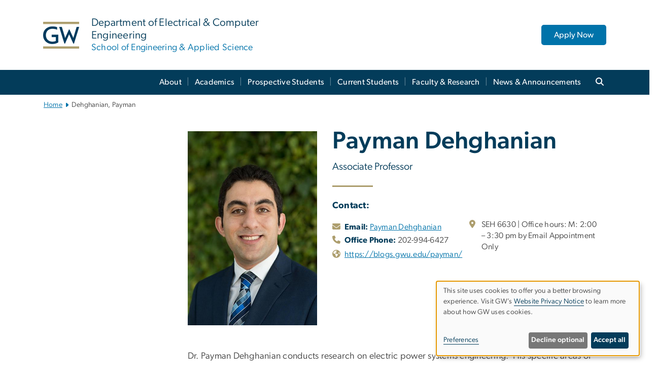

--- FILE ---
content_type: text/html; charset=UTF-8
request_url: https://ece.engineering.gwu.edu/payman-dehghanian
body_size: 31242
content:

<!DOCTYPE html>
<html  lang="en" dir="ltr" prefix="content: http://purl.org/rss/1.0/modules/content/  dc: http://purl.org/dc/terms/  foaf: http://xmlns.com/foaf/0.1/  og: http://ogp.me/ns#  rdfs: http://www.w3.org/2000/01/rdf-schema#  schema: http://schema.org/  sioc: http://rdfs.org/sioc/ns#  sioct: http://rdfs.org/sioc/types#  skos: http://www.w3.org/2004/02/skos/core#  xsd: http://www.w3.org/2001/XMLSchema# ">
  <head>
    <meta charset="utf-8" />
<noscript><style>form.antibot * :not(.antibot-message) { display: none !important; }</style>
</noscript><noscript><style>.drimage-image { display: none; }</style>
</noscript><meta name="description" content="Dr. Payman Dehghanian is a professor in the ECE department" />
<meta name="abstract" content="Dr. Payman Dehghanian is a professor in the ECE department" />
<meta name="keywords" content="george washington university, gwu, gw, gw university, george washington, dc universities, dc colleges, education, higher education" />
<link rel="canonical" href="https://ece.engineering.gwu.edu/payman-dehghanian" />
<link rel="shortlink" href="https://ece.engineering.gwu.edu/node/59" />
<meta name="generator" content="Varbase" />
<link rel="image_src" href="https://centraldata.gwu.edu/sites/g/files/zaxdzs4176/files/2021-12/gw_open_graph.png" />
<meta name="referrer" content="origin" />
<meta name="rights" content="©2026 Department of Electrical and Computer Engineering | School of Engineering &amp; Applied Science. All rights reserved." />
<meta property="og:site_name" content="Department of Electrical and Computer Engineering | School of Engineering &amp; Applied Science" />
<meta property="og:type" content="website" />
<meta property="og:url" content="https://ece.engineering.gwu.edu/payman-dehghanian" />
<meta property="og:title" content="Dehghanian, Payman | Department of Electrical and Computer Engineering | School of Engineering &amp; Applied Science | The George Washington University" />
<meta property="og:description" content="Dr. Payman Dehghanian is a professor in the ECE department" />
<meta property="og:image" content="https://centraldata.gwu.edu/sites/g/files/zaxdzs4176/files/2021-12/gw_open_graph.png" />
<meta property="og:image:url" content="https://centraldata.gwu.edu/sites/g/files/zaxdzs4176/files/2021-12/gw_open_graph.png" />
<meta property="og:image:alt" content="The George Washington University Logo" />
<meta name="twitter:card" content="summary_large_image" />
<meta name="twitter:description" content="Dr. Payman Dehghanian is a professor in the ECE department" />
<meta name="twitter:title" content="Dehghanian, Payman | Department of Electrical and Computer Engineering | School of Engineering &amp; Applied Science | The George Washington University" />
<meta name="twitter:image" content="https://centraldata.gwu.edu/sites/g/files/zaxdzs4176/files/2021-12/gw_open_graph.png" />
<meta name="MobileOptimized" content="width" />
<meta name="HandheldFriendly" content="true" />
<meta name="apple-mobile-web-app-capable" content="yes" />
<meta name="Generator" content="Drupal 10 (https://www.drupal.org)" />
<meta name="viewport" content="width=device-width, initial-scale=1, shrink-to-fit=no" />
<script type="application/ld+json">{
    "@context": "https://schema.org",
    "@graph": [
        {
            "description": "Dr. Payman Dehghanian is a professor in the ECE department"
        },
        {
            "@type": "WebSite",
            "name": "Department of Electrical and Computer Engineering | School of Engineering \u0026 Applied Science",
            "url": "https://ece.engineering.gwu.edu/",
            "publisher": {
                "@type": "Organization",
                "name": "Department of Electrical and Computer Engineering | School of Engineering \u0026 Applied Science",
                "url": "https://ece.engineering.gwu.edu/",
                "logo": {
                    "@type": "ImageObject",
                    "url": "https://ece.engineering.gwu.edu/themes/custom/gw-main-theme/logo.png"
                }
            }
        }
    ]
}</script>
<meta http-equiv="x-ua-compatible" content="ie=edge" />
<link rel="icon" href="/sites/g/files/zaxdzs4506/files/favicon.ico" type="image/vnd.microsoft.icon" />
<script>window.a2a_config=window.a2a_config||{};a2a_config.callbacks=[];a2a_config.overlays=[];a2a_config.templates={};a2a_config.icon_color = "#0073aa";</script>
<style>.addtoany_list a:hover:hover img, .addtoany_list a:hover span {opacity:1!important;}
span.a2a_svg.a2a_s__default.a2a_s_a2a {background-color: #0073aa!important;transform: scale(.7)!important;}
span.a2a_svg.a2a_s__default.a2a_s_a2a:hover,
span.a2a_svg.a2a_s__default.a2a_s_a2a:focus {background-color: #a75523!important;opacity:1!important;}
.a2a_menu a.a2a_i:visited, .a2a_menu a.a2a_more,
a.a2a_i, a.a2a_i:visited{color: #444!important;} 
a.a2a_i:hover,a.a2a_i:focus,a.a2a_i:active{color:#444!important;}
a.a2a_button_x {font-size: 23px!important;}</style>

    <title>Dehghanian, Payman | Department of Electrical and Computer Engineering | School of Engineering &amp; Applied Science | The George Washington University</title>
    <link rel="stylesheet" media="all" href="/sites/g/files/zaxdzs4506/files/css/css_TmESirz3otbnqOlDAwAuIYiqO3ovfqhNgWb7YuwuOv0.css?delta=0&amp;language=en&amp;theme=gw_main_theme&amp;include=[base64]" />
<link rel="stylesheet" media="all" href="/sites/g/files/zaxdzs4506/files/css/css_adxcA9tx8dtp54GDlnafilBMfBNqqur7Ljh5R0WAeHQ.css?delta=1&amp;language=en&amp;theme=gw_main_theme&amp;include=[base64]" />
<link rel="stylesheet" media="print" href="/sites/g/files/zaxdzs4506/files/css/css_9RElLnY5FsdYNDAbiLprpS5gUTxzNOp4ID3rr7ciQ6Q.css?delta=2&amp;language=en&amp;theme=gw_main_theme&amp;include=[base64]" />
<link rel="stylesheet" media="all" href="/sites/g/files/zaxdzs4506/files/css/css_uovTM9wJTE4xEMdwakCNMrjzi7m2TgTbsJoywDa82A0.css?delta=3&amp;language=en&amp;theme=gw_main_theme&amp;include=[base64]" />

        <script type="application/json" data-drupal-selector="drupal-settings-json">{"path":{"baseUrl":"\/","pathPrefix":"","currentPath":"node\/59","currentPathIsAdmin":false,"isFront":false,"currentLanguage":"en"},"pluralDelimiter":"\u0003","suppressDeprecationErrors":true,"ajaxPageState":{"libraries":"[base64]","theme":"gw_main_theme","theme_token":null},"ajaxTrustedUrl":{"form_action_p_pvdeGsVG5zNF_XLGPTvYSKCf43t8qZYSwcfZl2uzM":true},"gtag":{"tagId":"","consentMode":false,"otherIds":[],"events":[],"additionalConfigInfo":[]},"gtm":{"tagId":null,"settings":{"data_layer":"dataLayer","include_classes":false,"allowlist_classes":"","blocklist_classes":"","include_environment":false,"environment_id":"","environment_token":""},"tagIds":["GTM-PKR52Z3","GTM-M5M97NBP"]},"drimage_improved":{"ratio_distortion":null,"dimentions":[]},"klaro":{"config":{"elementId":"klaro","storageMethod":"cookie","cookieName":"klaro","cookieExpiresAfterDays":180,"cookieDomain":"","groupByPurpose":true,"acceptAll":false,"hideDeclineAll":false,"hideLearnMore":false,"learnMoreAsButton":false,"additionalClass":" hide-consent-dialog-title klaro-theme-gw_main_theme","disablePoweredBy":true,"htmlTexts":true,"autoFocus":true,"privacyPolicy":"https:\/\/www.gwu.edu\/privacy-notice","lang":"en","services":[{"name":"security_and_functionality","default":true,"title":"Security and Functionality","description":"Cookies related to session management, core functionality, page rendering, analytics, and the monitoring and prevention of malicious browsing activity. ","purposes":["cms"],"callbackCode":"","cookies":[["^__cf_bm","",""],["^_cfuvid","",""],["^[SESS|SSESS]","",""],["^_node","",""],["^_ga(_.*)?","",""],["^_gid","",""],["^IDE","",""],["^NID","",""],["^__stripe_mid","","fontawesome.com"]],"required":true,"optOut":false,"onlyOnce":false,"contextualConsentOnly":false,"contextualConsentText":"","wrapperIdentifier":[],"translations":{"en":{"title":"Security and Functionality"}}},{"name":"video","default":true,"title":"Video","description":"Embedded video services including YouTube and Vimeo.","purposes":["external_content"],"callbackCode":"","cookies":[],"required":false,"optOut":false,"onlyOnce":false,"contextualConsentOnly":false,"contextualConsentText":"","wrapperIdentifier":[],"translations":{"en":{"title":"Video"}}}],"translations":{"en":{"consentModal":{"title":"Manage Website Cookies","description":"If desired, you may adjust how cookies are managed on this website.\r\n","privacyPolicy":{"name":"Website Privacy Notice","text":"Visit GW\u0027s {privacyPolicy} to learn more about how GW uses cookies.\r\n"}},"consentNotice":{"title":"Use of personal data and cookies","changeDescription":"There have been changes since your last visit. Please review and update your consent.","description":"This site uses cookies to offer you a better browsing experience. Visit GW\u2019s {privacyPolicy} to learn more about how GW uses cookies.","learnMore":"Preferences","privacyPolicy":{"name":"Website Privacy Notice"}},"ok":"Accept all","save":"Save","decline":"Decline optional","close":"Close","acceptAll":"Accept all","acceptSelected":"Accept selected","service":{"disableAll":{"title":"Toggle all services","description":"Use this switch to disable all optional cookies."},"optOut":{"title":"(opt-out)","description":"This service is loaded by default (opt-out possible)."},"required":{"title":"(always required)","description":"This service is always required."},"purposes":"Purposes","purpose":"Purpose"},"contextualConsent":{"acceptAlways":"Always","acceptOnce":"Yes (this time)","description":"Load external content supplied by {title}?"},"poweredBy":"Powered by Klaro!","purposeItem":{"service":"Service","services":"Services"},"privacyPolicy":{"name":"Website Privacy Notice","text":"Visit GW\u0027s {privacyPolicy} to learn more about how GW uses cookies.\r\n"},"purposes":{"cms":{"title":"Essential","description":""},"analytics":{"title":"Functional","description":""},"external_content":{"title":"Embedded External Content","description":""},"advertising":{"title":"Advertising and Marketing","description":""},"livechat":{"title":"Live chat","description":""},"security":{"title":"Security","description":""},"styling":{"title":"Styling","description":""}}}},"showNoticeTitle":true,"styling":{"theme":["light"]}},"dialog_mode":"notice","show_toggle_button":false,"toggle_button_icon":null,"show_close_button":false,"exclude_urls":["\\\/admin\\\/","^\\\/node\\\/add"],"disable_urls":[]},"data":{"extlink":{"extTarget":true,"extTargetAppendNewWindowDisplay":false,"extTargetAppendNewWindowLabel":"(opens in a new window)","extTargetNoOverride":false,"extNofollow":false,"extTitleNoOverride":false,"extNoreferrer":false,"extFollowNoOverride":false,"extClass":"0","extLabel":"(link is external)","extImgClass":false,"extSubdomains":true,"extExclude":"","extInclude":"","extCssExclude":"","extCssInclude":"","extCssExplicit":"","extAlert":false,"extAlertText":"This link will take you to an external web site. We are not responsible for their content.","extHideIcons":false,"mailtoClass":"0","telClass":"","mailtoLabel":"(link sends email)","telLabel":"(link is a phone number)","extUseFontAwesome":false,"extIconPlacement":"append","extPreventOrphan":false,"extFaLinkClasses":"fa fa-external-link","extFaMailtoClasses":"fa fa-envelope-o","extAdditionalLinkClasses":"","extAdditionalMailtoClasses":"","extAdditionalTelClasses":"","extFaTelClasses":"fa fa-phone","allowedDomains":null,"extExcludeNoreferrer":""}},"ckeditorAccordion":{"accordionStyle":{"collapseAll":1,"keepRowsOpen":1,"animateAccordionOpenAndClose":1,"openTabsWithHash":1,"allowHtmlInTitles":0}},"blazy":{"loadInvisible":false,"offset":100,"saveViewportOffsetDelay":50,"validateDelay":25,"container":"","loader":true,"unblazy":false,"visibleClass":false},"blazyIo":{"disconnect":false,"rootMargin":"0px","threshold":[0,0.25,0.5,0.75,1]},"user":{"uid":0,"permissionsHash":"585f26a42bcb9059c47ba8c170473c3a117ea5c45930f8ae0261a700c52101e4"}}</script>
<script src="/sites/g/files/zaxdzs4506/files/js/js_fqN0-C0QhcpYKkDDsygNqQ8nDvAGVxbpVQn5tvEK9q0.js?scope=header&amp;delta=0&amp;language=en&amp;theme=gw_main_theme&amp;include=[base64]"></script>
<script src="https://kit.fontawesome.com/47402d7e9e.js" defer crossorigin="anonymous"></script>
<script src="/modules/contrib/klaro/js/klaro_placeholder.js" defer crossorigin="anonymous" data-type="text/javascript" type="text/plain" data-name="security_and_functionality" data-src="https://use.fontawesome.com/releases/v6.4.2/js/v4-shims.js"></script>
<script src="/modules/contrib/klaro/js/klaro_placeholder.js" data-type="text/javascript" type="text/plain" data-name="security_and_functionality" data-src="/modules/contrib/google_tag/js/gtag.js?t8u3qu"></script>
<script src="/modules/contrib/klaro/js/klaro_placeholder.js" data-type="text/javascript" type="text/plain" data-name="security_and_functionality" data-src="/modules/contrib/google_tag/js/gtm.js?t8u3qu"></script>
<script src="/libraries/klaro/dist/klaro-no-translations-no-css.js?t8u3qu" defer id="klaro-js"></script>

  </head>
  <body class="layout-no-sidebars page-node-59 path-node page-node-type-gw-person">
    <a href="#main-content" class="visually-hidden focusable skip-link">
      Skip to main content
    </a>
    <noscript><iframe src="https://www.googletagmanager.com/ns.html?id=GTM-PKR52Z3"
                  height="0" width="0" style="display:none;visibility:hidden"></iframe></noscript>
<noscript><iframe src="https://www.googletagmanager.com/ns.html?id=GTM-M5M97NBP"
                  height="0" width="0" style="display:none;visibility:hidden"></iframe></noscript>

      <div class="dialog-off-canvas-main-canvas" data-off-canvas-main-canvas>
    

  


<header>



      <section class="region region-alert">
    
<div id="block-gwfilesystemalertblock" class="settings-tray-editable block block-gwu-alert-block block-gwu-legacy-alert-block" data-drupal-settingstray="editable">
  
    
      <div class="content">
      
<div id='alert-html'>
</div>

    </div>
  </div>

  </section>

  
      <section class="row region region-page-above">
    
<div class="container">
  
  

  <!-- BEGIN PATTERN: 'gw-header' -->
<style>
</style>



  
    
<div class="gw-header-block d-flex align-items-center container">
  <div class="gw-header-link d-flex align-items-center">
       
                                 <a href="https://ece.engineering.gwu.edu/" class="d-flex flex-column">
          


  
<img src="/modules/custom/gwu_blocks/images/gw-header-image-53.png" alt="GW Monogram" class="gw-header-image image image--primary img-fluid mr-md-4" />

        </a>
                         
        <div class="gw-header-text">
               <a href="https://ece.engineering.gwu.edu/"> <p class="gw-header-title">
            Department of Electrical & Computer Engineering
         </p>
          <p class="gw-header-subtitle">
            School of Engineering & Applied Science
         </p></a>
        
    </div>
    </div>

      <div id="cta-block" class="cta-btn">
      <a class="btn btn-GW_LightBlue gw-header-button" href="https://www.gwu.edu/admissions-aid" target="_blank">Apply Now</a>
    </div>
  </div>
<!-- END PATTERN: 'gw-header' -->

</div>

  </section>

  
          <div  class="navbar navbar-expand-xl row pb-0" id="navbar-main" id="navbar" role="banner">
            <div class="mr-md-auto w-100 pb-0">
        
  
              
  <div class="visually-hidden" id="block-main-bootstrap-navigation-menu">Main Bootstrap Navigation</div>
  

        


            <!-- BEGIN PATTERN: 'gw-multilevel-navbar' -->





<nav class="bg-primary gw-multilevel-navbar navbar navbar-dark navbar-expand py-0 w-100" id="primary-nav-bar">
  <div class="container-lg nav-group">

          <a class="navbar-brand" href="/" >
        


  
<img src="/modules/custom/gwu_content_types/img/gw_mono_0_0.png" alt="GW Home" class="image image--primary img-fluid" />

      </a>
    
    <!--<button type="button" data-toggle="collapse" data-target="#navbarContent" aria-controls="navbars" aria-expanded="false" aria-label="Toggle navigation" class="navbar-toggler">
      <span class="navbar-toggler-icon"></span>
    </button>-->

        <div id="navbarContent" class="collapse navbar-collapse d-flex justify-content-end">
      



  
             <ul class="navbar-nav d-flex flex-wrap justify-content-end" >
    
    
            <span class="d-flex align-items-center nav-divider"></span>
        <li class="nav-item dropdown"><a id="dropdownMenu-main-1" href="/about" data-toggle="dropdown" aria-haspopup="true" aria-expanded="false" class="nav-link dropdown-toggle">About</a>
                              

  
          <ul class="dropdown-menu border-0 shadow gw-dropdown-menu" aria-labelledby="dropdownMenu-main-1">
    
    
              <li class="dropdown-submenu"><a id="dropdownMenu-main-1-1" href="/quick-facts" class="nav-link dropdown-item">Quick Facts</a>
                    
      </li>
    
              <li class="dropdown-submenu"><a id="dropdownMenu-main-1-2" href="/mission" class="nav-link dropdown-item">Mission</a>
                    
      </li>
    
              <li class="dropdown-submenu"><a id="dropdownMenu-main-1-3" href="/advisory-board" class="nav-link dropdown-item">Advisory Board</a>
                    
      </li>
    
              <li class="dropdown-submenu"><a id="dropdownMenu-main-1-4" href="/commitment-women-engineering" class="nav-link dropdown-item">Women in Engineering</a>
                    
      </li>
    
              <li class="dropdown-submenu"><a id="dropdownMenu-main-1-5" href="/gw-engineering-hall-fame-ece-members" class="nav-link dropdown-item">Hall of Fame</a>
                    
      </li>
    
              <li class="dropdown-submenu"><a id="dropdownMenu-main-1-6" href="/contact-us" class="nav-link dropdown-item">Contact Us</a>
                    
      </li>
        </ul>

  

        
      </li>
    
            <span class="d-flex align-items-center nav-divider"></span>
        <li class="nav-item dropdown"><a id="dropdownMenu-main-2" href="/academics" data-toggle="dropdown" aria-haspopup="true" aria-expanded="false" class="nav-link dropdown-toggle">Academics</a>
                              

  
          <ul class="dropdown-menu border-0 shadow gw-dropdown-menu" aria-labelledby="dropdownMenu-main-2">
    
    
              <li class="dropdown-submenu"><a id="dropdownMenu-main-2-1" href="/undergraduate-programs" class="nav-link dropdown-item">Undergraduate Programs</a>
                    
      </li>
    
              <li class="dropdown-submenu"><a id="dropdownMenu-main-2-2" href="/graduate-programs" class="nav-link dropdown-item">Graduate Programs</a>
                    
      </li>
    
              <li class="dropdown-submenu"><a id="dropdownMenu-main-2-3" href="/academic-policies-schedules" class="nav-link dropdown-item">Academic Policies &amp; Schedules</a>
                    
      </li>
        </ul>

  

        
      </li>
    
            <span class="d-flex align-items-center nav-divider"></span>
        <li class="nav-item dropdown"><a id="dropdownMenu-main-3" href="/prospective-students" data-toggle="dropdown" aria-haspopup="true" aria-expanded="false" class="nav-link dropdown-toggle">Prospective Students</a>
                              

  
          <ul class="dropdown-menu border-0 shadow gw-dropdown-menu" aria-labelledby="dropdownMenu-main-3">
    
    
              <li class="dropdown-submenu"><a id="dropdownMenu-main-3-1" href="/prospective-undergraduate-students" class="nav-link dropdown-item">Undergraduate Students</a>
                    
      </li>
    
              <li class="dropdown-submenu"><a id="dropdownMenu-main-3-2" href="/prospective-graduate-students" class="nav-link dropdown-item">Graduate Students</a>
                    
      </li>
    
              <li class="dropdown-submenu"><a id="dropdownMenu-main-3-3" href="/admissions-and-financial-aid" class="nav-link dropdown-item">Admissions &amp; Financial Aid</a>
                    
      </li>
    
              <li class="dropdown-submenu"><a id="dropdownMenu-main-3-4" href="/visit-us" class="nav-link dropdown-item">Visit Us</a>
                    
      </li>
        </ul>

  

        
      </li>
    
            <span class="d-flex align-items-center nav-divider"></span>
        <li class="nav-item dropdown"><a id="dropdownMenu-main-4" href="/current-students" data-toggle="dropdown" aria-haspopup="true" aria-expanded="false" class="nav-link dropdown-toggle">Current Students</a>
                              

  
          <ul class="dropdown-menu border-0 shadow gw-dropdown-menu" aria-labelledby="dropdownMenu-main-4">
    
    
              <li class="dropdown-submenu"><a id="dropdownMenu-main-4-1" href="/undergraduate-students" class="nav-link dropdown-item">Undergraduate Students</a>
                    
      </li>
    
              <li class="dropdown-submenu"><a id="dropdownMenu-main-4-2" href="/graduate-students" class="nav-link dropdown-item">Graduate Students</a>
                    
      </li>
    
              <li class="dropdown-submenu"><a id="dropdownMenu-main-4-3" href="/student-resources" class="nav-link dropdown-item">Student Resources</a>
                    
      </li>
    
              <li class="dropdown-submenu"><a id="dropdownMenu-main-4-4" href="/forms" class="nav-link dropdown-item">Forms</a>
                    
      </li>
    
              <li class="dropdown-submenu"><a id="dropdownMenu-main-4-5" href="/frequently-asked-questions" class="nav-link dropdown-item">FAQs</a>
                    
      </li>
        </ul>

  

        
      </li>
    
            <span class="d-flex align-items-center nav-divider"></span>
        <li class="nav-item dropdown"><a id="dropdownMenu-main-5" href="/faculty-research" data-toggle="dropdown" aria-haspopup="true" aria-expanded="false" class="nav-link dropdown-toggle">Faculty &amp; Research</a>
                              

  
          <ul class="dropdown-menu border-0 shadow gw-dropdown-menu" aria-labelledby="dropdownMenu-main-5">
    
    
              <li class="dropdown-submenu"><a id="dropdownMenu-main-5-1" href="/faculty-directory" class="nav-link dropdown-item">Faculty Directory</a>
                    
      </li>
    
              <li class="dropdown-submenu"><a id="dropdownMenu-main-5-2" href="/research-areas" class="nav-link dropdown-item">Research Areas</a>
                    
      </li>
    
              <li class="dropdown-submenu"><a id="dropdownMenu-main-5-3" href="/labs-centers-institutes" class="nav-link dropdown-item">Labs, Centers, &amp; Institutes</a>
                    
      </li>
    
              <li class="dropdown-submenu"><a id="dropdownMenu-main-5-4" href="/research-highlights" class="nav-link dropdown-item">Research Highlights</a>
                    
      </li>
        </ul>

  

        
      </li>
    
            <span class="d-flex align-items-center nav-divider"></span>
        <li class="nav-item dropdown"><a id="dropdownMenu-main-6" href="/news-announcements" data-toggle="dropdown" aria-haspopup="true" aria-expanded="false" class="nav-link dropdown-toggle">News &amp; Announcements</a>
                              

  
          <ul class="dropdown-menu border-0 shadow gw-dropdown-menu" aria-labelledby="dropdownMenu-main-6">
    
    
              <li class="dropdown-submenu"><a id="dropdownMenu-main-6-1" href="/department-news" class="nav-link dropdown-item">News</a>
                    
      </li>
    
              <li class="dropdown-submenu"><a id="dropdownMenu-main-6-2" href="/events-colloquia" class="nav-link dropdown-item">Events &amp; Colloquia</a>
                    
      </li>
    
              <li class="dropdown-submenu"><a id="dropdownMenu-main-6-3" href="/announcements" class="nav-link dropdown-item">Announcements</a>
                    
      </li>
    
              <li class="dropdown-submenu"><a id="dropdownMenu-main-6-4" href="/career-opportunities" class="nav-link dropdown-item">Career Opportunities</a>
                    
      </li>
        </ul>

  

        
      </li>
        </ul>

  




    </div>

      <button class="btn search-btn rounded-0 ml-1 mr-2" type="button" data-toggle="collapse" data-target="#nav-search-form" aria-expanded="false" aria-controls="nav-search-form">
      <span class="search-icon fa fa-search" alt="Search icon" title="Search" />
    </button>
    </div>



</nav>

<!-- END PATTERN: 'gw-multilevel-navbar' -->

    <div id="menu-container" style="display: none;" class="hidden">
        <ul id="mobile-nav-ul" style="display: none;" class="hidden">
      


  <li>
  <a href="/about">About</a>
      <ul>
      


  <li>
  <a href="/quick-facts">Quick Facts</a>
    </li>
  <li>
  <a href="/mission">Mission</a>
    </li>
  <li>
  <a href="/advisory-board">Advisory Board</a>
    </li>
  <li>
  <a href="/commitment-women-engineering">Women in Engineering</a>
    </li>
  <li>
  <a href="/gw-engineering-hall-fame-ece-members">Hall of Fame</a>
    </li>
  <li>
  <a href="/contact-us">Contact Us</a>
    </li>
    </ul>
    </li>
  <li>
  <a href="/academics">Academics</a>
      <ul>
      


  <li>
  <a href="/undergraduate-programs">Undergraduate Programs</a>
      <ul>
      


  <li>
  <a href="/bachelor-science-computer-engineering">B.S. in Computer Engineering</a>
    </li>
  <li>
  <a href="/bachelor-science-electrical-engineering">B.S. in Electrical Engineering</a>
    </li>
  <li>
  <a href="/undergraduate-curriculum-sheets">Undergraduate Curriculum Sheets</a>
    </li>
    </ul>
    </li>
  <li>
  <a href="/graduate-programs">Graduate Programs</a>
      <ul>
      


  <li>
  <a href="/master-science-computer-engineering">M.S. in Computer Engineering</a>
    </li>
  <li>
  <a href="/master-science-electrical-engineering">M.S. in Electrical Engineering</a>
    </li>
  <li>
  <a href="https://engineeringmasters.online.gwu.edu/online-programs/ms-in-electrical-engineering/">M.S. in Electrical Engineering (online)</a>
    </li>
  <li>
  <a href="/phd-computer-engineering">Ph.D. in Computer Engineering</a>
    </li>
  <li>
  <a href="/phd-electrical-engineering">Ph.D. in Electrical Engineering</a>
    </li>
  <li>
  <a href="/certificate-high-performance-computing">Certificate in High-Performance Computing</a>
    </li>
  <li>
  <a href="/certificate-machine-intelligence">Certificate in Machine Intelligence</a>
    </li>
  <li>
  <a href="/5g-and-beyond">Graduate Certificate in 5G and Beyond</a>
    </li>
  <li>
  <a href="/areas-focus">Areas of Focus</a>
    </li>
    </ul>
    </li>
  <li>
  <a href="/academic-policies-schedules">Academic Policies &amp; Schedules</a>
    </li>
    </ul>
    </li>
  <li>
  <a href="/prospective-students">Prospective Students</a>
      <ul>
      


  <li>
  <a href="/prospective-undergraduate-students">Undergraduate Students</a>
      <ul>
      


  <li>
  <a href="/rounding-out-your-education">Rounding Out Your Education</a>
    </li>
  <li>
  <a href="/senior-design">Senior Design</a>
    </li>
    </ul>
    </li>
  <li>
  <a href="/prospective-graduate-students">Graduate Students</a>
    </li>
  <li>
  <a href="/admissions-and-financial-aid">Admissions &amp; Financial Aid</a>
    </li>
  <li>
  <a href="/visit-us">Visit Us</a>
    </li>
    </ul>
    </li>
  <li>
  <a href="/current-students">Current Students</a>
      <ul>
      


  <li>
  <a href="/undergraduate-students">Undergraduate Students</a>
      <ul>
      


  <li>
  <a href="/undergraduate-tutoring">Undergraduate Tutoring</a>
    </li>
    </ul>
    </li>
  <li>
  <a href="/graduate-students">Graduate Students</a>
    </li>
  <li>
  <a href="/student-resources">Student Resources</a>
    </li>
  <li>
  <a href="/forms">Forms</a>
    </li>
  <li>
  <a href="/frequently-asked-questions">FAQs</a>
    </li>
    </ul>
    </li>
  <li>
  <a href="/faculty-research">Faculty &amp; Research</a>
      <ul>
      


  <li>
  <a href="/faculty-directory">Faculty Directory</a>
    </li>
  <li>
  <a href="/research-areas">Research Areas</a>
      <ul>
      


  <li>
  <a href="/communications-and-networks">Communications and Networks</a>
    </li>
  <li>
  <a href="/computer-architecture-and-high-performance-computing">Computer Architecture and High-Performance Computing</a>
    </li>
  <li>
  <a href="/electrical-power-and-energy">Electrical Power and Energy</a>
    </li>
  <li>
  <a href="/mems-electronics-and-photonics">MEMS, Electronics, and Photonics</a>
    </li>
  <li>
  <a href="/signal-and-image-processing-systems-and-controls">Signal and Image Processing, Systems, and Controls</a>
    </li>
    </ul>
    </li>
  <li>
  <a href="/labs-centers-institutes">Labs, Centers, &amp; Institutes</a>
    </li>
  <li>
  <a href="/research-highlights">Research Highlights</a>
      <ul>
      


  <li>
  <a href="/research-highlights-archives">Research Highlights Archives</a>
    </li>
    </ul>
    </li>
    </ul>
    </li>
  <li>
  <a href="/news-announcements">News &amp; Announcements</a>
      <ul>
      


  <li>
  <a href="/department-news">News</a>
      <ul>
      


  <li>
  <a href="/news-archives">News Archives</a>
    </li>
  <li>
  <a href="/department-newsletter">Department Newsletter</a>
    </li>
    </ul>
    </li>
  <li>
  <a href="/events-colloquia">Events &amp; Colloquia</a>
      <ul>
      


  <li>
  <a href="/distinguished-lectures">Distinguished Lectures</a>
    </li>
  <li>
  <a href="/events-colloquia-archives">Events &amp; Colloquia Archives</a>
      <ul>
      


  <li>
  <a href="/recorded-talks">Recorded Talks</a>
    </li>
    </ul>
    </li>
    </ul>
    </li>
  <li>
  <a href="/announcements">Announcements</a>
    </li>
  <li>
  <a href="/career-opportunities">Career Opportunities</a>
      <ul>
      


  <li>
  <a href="/ecegwu-phd-recruiting">ECE@GWU PhD Recruiting</a>
    </li>
    </ul>
    </li>
    </ul>
    </li>
    </ul>
  </div>


    
<div class="searchblox-search search-form search-searchblox-search-form collapse settings-tray-editable block block-gwu-gps-block block-gwu-gse-search" data-drupal-selector="searchblox-search" id="block-searchbloxsearch" data-drupal-settingstray="editable">
  
    
      <div class="content">
      
<form action="/payman-dehghanian" method="post" id="searchblox-search" accept-charset="UTF-8">
  
<div data-drupal-selector="edit-basic" id="edit-basic" class="form-group">
<div class="form-group js-form-item form-item js-form-type-textfield form-item-search-keys js-form-item-search-keys form-no-label">
        <input data-drupal-selector="edit-search-keys" type="text" id="edit-search-keys" name="search_keys" value="" size="60" maxlength="128" class="form-control" />

        </div>
<input data-drupal-selector="edit-submit" type="submit" id="edit-submit" name="op" value="Search" class="button js-form-submit form-submit btn btn-primary form-control" />
</div>
<input autocomplete="off" data-drupal-selector="form-fvt8e4qfz-9hrjfec2ofojburyjaslfkk8jfdvik1ju" type="hidden" name="form_build_id" value="form-fvt8E4QfZ_9hRjFEc2ofoJburyjASLFKk8JFdVIk1JU" class="form-control" />
<input data-drupal-selector="edit-searchblox-search" type="hidden" name="form_id" value="searchblox_search" class="form-control" />

</form>

    </div>
  </div>


<div id="block-breadcrumbs" class="settings-tray-editable block block-system block-system-breadcrumb-block {{ container }}" data-drupal-settingstray="editable">
  
    
      <div class="content">
      
  
<nav class="ml-3 gw-breadcrumb" aria-label="breadcrumb">
  <ul class="breadcrumb bg-transparent">
                  <li class="breadcrumb-item"><a href="/">Home</a></li>
                        <li class="breadcrumb-item" aria-current="page">Dehghanian, Payman</li>
            </ul>
</nav>


    </div>
  </div>





      </div>
      <button class="navbar-toggler" type="button" data-toggle="collapse" data-target="#navbar-collapse" aria-controls="navbar-collapse" aria-expanded="false" aria-label="Toggle navigation">
        <span class="navbar-toggler-icon"></span>
      </button>
      
  

</header>

<div class="d-none d-print-block header-print page-header mt-4 mb-3">
  <div class="container">
    <div class="row">
      <div class="col-sm-12">
                          <img class="logo pull-left d-none d-print-inline-block" src="/themes/custom/vartheme_bs4/logo-print.png" alt="Department of Electrical and Computer Engineering | School of Engineering &amp; Applied Science"/>
              </div>
    </div>
  </div>
</div>


  <div role="main" class="main-container container js-quickedit-main-content">
    <div class="row">

                        <div class="col-sm-12">
                          
<div class="views-element-container settings-tray-editable block block-views block-views-blockgw-view-local-alert-gw-local-alert" id="block-gw-view-local-alert" data-drupal-settingstray="editable">
  
    
      <div class="content">
      
<div class="form-group"><div class="gw-local-alert view view-gw-view-local-alert view-id-gw_view_local_alert view-display-id-gw_local_alert js-view-dom-id-f1857c7f537a6a5dd4aea3880e2f47e763bbac37a13a70ddb02ebb5bba34d12c">
  
    
      
  
          </div>
</div>

    </div>
  </div>


                      </div>
              
                        <aside class="col-sm-3" role="complementary">
                        
                      </aside>
              
      
      <section class="main-content col order-last col-sm-9" id="content" role="main">

        
                
                
                                          
                              
                  <a id="main-content"></a>
                      <div data-drupal-messages-fallback class="hidden"></div>
<div id="block-mainpagecontent" class="block block-system block-system-main-block">
  
    
      <div class="content">
      


      

        






  
    
<main class="main-content published">



  <div class="gw-person">

                  <!-- BEGIN PATTERN: 'gw-person-header' -->



<div class="gw-person-header">
  


<div class="container px-0">  <div class="row">
    <div class="col-md-4 col-12">
      
      <p class="h1 heading-1 d-md-none ">Payman Dehghanian</p>

      


  
<img src="/sites/g/files/zaxdzs4506/files/styles/d07/public/2022-06/dehghanian318-2.jpg?itok=RPNr2USw" alt="payman dehghanian" class="image image--primary img-fluid" />

        </div>

    <div class="col-md-8 col-12">
            <div class="person-info">
        <h1 class="heading-2 d-none d-md-block">Payman Dehghanian</h1>
        
                              <p class="person-title">Associate Professor</p>
                  
                <hr class="my-4 ml-0">

        
        
        
                <p class="person-contact mb-1"><strong>Contact:</strong></p>
        

<div class="container">  <div class="row two-column">

              <div class="col-md-6 col-sm-12">
              <div class="gw-person-header-email-phone">
                                                      <!-- BEGIN PATTERN: 'gw-email' -->

<div class="gw-email d-flex">
  <div class="gw-email-address">
    <span class="email-icon fa fa-envelope"></span>
  </div>
  <div>
          <span><strong>Email:</strong></span>
              <a href="/cdn-cgi/l/email-protection#0a7a6b73676b644a6d7d7f246f6e7f">Payman Dehghanian</a>
      </div>
</div>
<!-- END PATTERN: 'gw-email' -->
                                                                    <!-- BEGIN PATTERN: 'gw-phone' -->

<div class="gw-phone d-flex">
  <div class="phone-icon">
   <span class="phone-icon fa fa-phone"></span>
  </div> 
  <div class="phone-details">
        <strong>Office Phone:</strong>
    
          <span class="gw-number">202-994-6427</span>
      </div>   
</div>
<!-- END PATTERN: 'gw-phone' -->
                                                                                  <!-- BEGIN PATTERN: 'gw-website' -->

<div class="gw-website d-flex">
  <div><span class="website-icon mr-1 fa fa-globe "></span>
  </div>
  <div class="d-flex">
    <span class="gw-website-address">
      <span><strong></strong></span>
      <a href="https://blogs.gwu.edu/payman/" target="_blank">https://blogs.gwu.edu/payman/</a>
    </span>
  </div>
</div>
<!-- END PATTERN: 'gw-website' -->
                                                            </div>
            <div class="gw-person-header-social d-flex flex-column">
                                                                                                                                          </div>
        </div>
                <div class="col-md-6 col-sm-12">
              
                  <!-- BEGIN PATTERN: 'gw-address' -->

<div class="gw-address">

<div class="address-group d-flex">
  <div>
    <span class="fa fa-map-marker-alt"></span>
  </div>
  <div class="d-flex flex-column">
             <span class="gw-address-campus"></span>
        <span class="gw-address-line-1">SEH 6630 | Office hours: M: 2:00 – 3:30 pm by Email Appointment Only</span>
        <span class="gw-address-line-2">  </span>
    </div>
</div>

</div>
<!-- END PATTERN: 'gw-address' -->


                                <br>              
                  <!-- BEGIN PATTERN: 'gw-address' -->

<div class="gw-address">



</div>
<!-- END PATTERN: 'gw-address' -->


                                              
                  <!-- BEGIN PATTERN: 'gw-address' -->

<div class="gw-address">



</div>
<!-- END PATTERN: 'gw-address' -->


                                                      </div>

  </div>
</div>

</div>
    </div>
  </div>
</div>
</div>
<!-- END PATTERN: 'gw-person-header' -->

            

<div class="container px-0">  <div class="row one-column">
    <div class="col">
                
            <div class="clearfix text-formatted field field--name-field-gw-person-biography field--type-text-with-summary field--label-hidden field__item"><p>Dr. Payman Dehghanian conducts research on electric power systems engineering.&nbsp; His specific areas of interest are: power system reliability and resilience assessment, data-informed decision-making for maintenance and asset management in electrical systems, cybersecurity in energy systems, and smart electricity grid applications.</p>
</div>
      
            </div>
  </div>
</div>



    
                    

                
    
    
    
    
  
                    

                
    
    
    
    
  
                    

                
    
    
    
    
  
                    

                
    
    
    
    
  






<div class="container px-0">
  <div class="row">
    <div class="col">

             <div class="gw-person-tab js-gw-person-tab-exists">
        <hr>
        <nav class="nav">
          <ul class="nav nav-tabs" id="gw-person-person-tabs" role="tablist">
      
      
                                        
                
                
                
                <li class="nav-item gw-nav-item" aria-controls=education-tab role=tab aria-selected=false >
          <a class="active nav-link" href="#education" data-toggle=tab id=education-tab >
                          <span class="gw-tab-icon fa fa-graduation-cap fa-2x"></span>
                        <span class="gw-tab-text">Education</span>
          </a>
        </li>

      
                                        
                
                
                
                <li class="nav-item gw-nav-item" aria-controls=areas-of-expertise-tab role=tab aria-selected=false >
          <a class="nav-link" href="#areas-of-expertise" data-toggle=tab id=areas-of-expertise-tab >
                          <span class="gw-tab-icon fa fa-search fa-2x"></span>
                        <span class="gw-tab-text">Areas of Expertise</span>
          </a>
        </li>

      
                                        
                
                
                
                <li class="nav-item gw-nav-item" aria-controls=publications-tab role=tab aria-selected=false >
          <a class="nav-link" href="#publications" data-toggle=tab id=publications-tab >
                          <span class="gw-tab-icon fa fa-book-open fa-2x"></span>
                        <span class="gw-tab-text">Publications</span>
          </a>
        </li>

      
                                        
                
                
                
                <li class="nav-item gw-nav-item" aria-controls=distinctions-tab role=tab aria-selected=false >
          <a class="nav-link" href="#distinctions" data-toggle=tab id=distinctions-tab >
                          <span class="gw-tab-icon fa fa-award fa-2x"></span>
                        <span class="gw-tab-text">Distinctions</span>
          </a>
        </li>

                       </ul>
        </nav>
                      <div class="tab-content" id="gw-person-person-tabs-content">

          
                                                  
            <div class="card rounded-0 border-secondary border-left-0 border-right-0 border-bottom-0 tab-pane fade show active" id="education" role="tabpanel" aria-labelledby="tab-education">

              <div class="card-header p-0 my-3" role="tab" id="heading-">
                <span class="mb-0 accordion-icon">
                  <a data-toggle="collapse" class="d-flex align-items-center" href="#collapse-education"  aria-controls="collapse-education">

                                          <span class="gw-tab-icon fa fa-graduation-cap fa-2x mr-3"></span>
                    
                    Education
                  </a>
                </span>
              </div>

              <div id="collapse-education" class="collapse show" role="tabpanel" data-parent="#gw-person-person-tabs-content" aria-labelledby="heading-education">
                <div class="card-body p-0">

                    
                      
                      <ul>
<li>Ph.D., Texas A&amp;M University, 2017</li>
<li>M.S., Sharif University of Technology, 2011</li>
<li>B.S., University of Tehran, 2009</li>
</ul>


                    
                </div>
              </div>

            </div>

          
                                                  
            <div class="card rounded-0 border-secondary border-left-0 border-right-0 border-bottom-0 tab-pane fade show " id="areas-of-expertise" role="tabpanel" aria-labelledby="tab-areas-of-expertise">

              <div class="card-header p-0 my-3" role="tab" id="heading-">
                <span class="mb-0 accordion-icon">
                  <a data-toggle="collapse" class="d-flex align-items-center" href="#collapse-areas-of-expertise"  aria-controls="collapse-areas-of-expertise">

                                          <span class="gw-tab-icon fa fa-search fa-2x mr-3"></span>
                    
                    Areas of Expertise
                  </a>
                </span>
              </div>

              <div id="collapse-areas-of-expertise" class="collapse " role="tabpanel" data-parent="#gw-person-person-tabs-content" aria-labelledby="heading-areas-of-expertise">
                <div class="card-body p-0">

                    
                      
                      <ul>
<li>
<p>Reliability and Resilience Modeling and Assessment in Power and Energy Systems</p>
</li>
<li>
<p>Data Analytics and Big Data Science Applications in Smart Grids</p>
</li>
<li>
<p>Planning and Operation of Power Grids with Massive Proliferation of Renewable Energy Sources</p>
</li>
<li>
<p>Applications of Synchrophasors Technology in Electric Power Systems</p>
</li>
<li>
<p>Asset Management and Maintenance in Power and Energy Systems</p>
</li>
</ul>


                    
                </div>
              </div>

            </div>

          
                                                  
            <div class="card rounded-0 border-secondary border-left-0 border-right-0 border-bottom-0 tab-pane fade show " id="publications" role="tabpanel" aria-labelledby="tab-publications">

              <div class="card-header p-0 my-3" role="tab" id="heading-">
                <span class="mb-0 accordion-icon">
                  <a data-toggle="collapse" class="d-flex align-items-center" href="#collapse-publications"  aria-controls="collapse-publications">

                                          <span class="gw-tab-icon fa fa-book-open fa-2x mr-3"></span>
                    
                    Publications
                  </a>
                </span>
              </div>

              <div id="collapse-publications" class="collapse " role="tabpanel" data-parent="#gw-person-person-tabs-content" aria-labelledby="heading-publications">
                <div class="card-body p-0">

                    
                      
                      <p><strong>Book Chapters</strong></p>

<ul>
<li>
<p>Y. Zhang, S. Wang, and P. Dehghanian. Big Data and Machine Learning Analytics for Robust PV Power Forecast in Smart Grids. Advanced Technologies for Solar Photovoltaics Energy Systems, Springer Nature Publishing, 2021, ISBN: 978-3-030-64565-6.</p>
</li>
<li>
<p>M. H. Rezaeian Koochi, M. H. Hemmatpour, and P. Dehghanian. Clustering in Power Systems using Innovative Machine Learning/Deep Learning Methods. Application of Machine Learning and Deep Learning Methods to Power System Problems. Springer Nature Publishing, pp. 151-176, 2021, ISBN: 978-030-77695-4.</p>
</li>
<li>
<p>P. Dehghanian, B. Wang, and M. Tasdighi. New Protection Schemes in Smarter Power Grids with Higher Penetration of Renewable Energy Systems. Pathways to A Smarter Power System, Elsevier Academic Press, pp. 317-342, 2019, ISBN: 978-0-081-02592-5.</p>
</li>
<li>
<p>M. Kezunovic, Z. Obradovic, T. Dokic, B. Zhang, J. Stojanovic, P. Dehghanian, and P. -C. Chen, Predicting Spatiotemporal Impacts of Weather on Power Systems using Big Data Science, Data Science and Big Data: An Environment of Computational Intelligence, Springer International Publishing, vol. 24, pp. 265-299, 2017, ISBN: 978-3-319-53474-9.</p>
</li>
</ul>

<p><strong>Peer-Reviewed Journal Articles</strong></p>

<ul>
<li>
<p>S. Wang, L. Li, and P. Dehghanian, “Distributed Intelligence for Online Situational Awareness in Power Grids,” IEEE Transactions on Power Systems, vol. 37, no. 4, pp. 2499-2515, July 2022.</p>
</li>
<li>
<p>M. Kabirifar, M. Fotuhi-Firuzabad, M. Moeini-Aghtaie, N. Pourghaderi, and P. Dehghanian, “A Bi-Level Framework for Expansion Planning in Active Power Distribution Networks,” IEEE Transactions on Power Systems, vol. 37, no. 4, pp. 2639-2654, July 2022.</p>
</li>
<li>
<p>F. Salehi, A. Golshani, I. B. M. Matsuo, P. Dehghanian, M. Aghazadeh Tabrizi, and W. J. Lee, “On Mitigation of Sub-Synchronous Control Interactions in Hybrid Generation Resources,” IEEE Transactions on Industrial Informatics, vol. 8, no. 7, pp. 4372-4382, July 2022.&nbsp;&nbsp;</p>
</li>
<li>
<p>F. Pourahmadi, S. H. Hosseini, P. Dehghanian, E. Shittu, and M. Fotuhi-Firuzabad, “Uncertainty Cost of Stochastic Producers: Metrics and Impacts on Power Grid Operational Flexibility,” IEEE Transactions on Engineering Management, vol. 69, no. 3, pp. 708-719, June 2022.</p>
</li>
<li>
<p>M. Nazemi and P. Dehghanian, “Powering through Wildfires: An Integrated Solution for Enhanced Safety and Resilience in Power Grids,” IEEE Transactions on Industry Applications, vol. 58, no. 3, pp. 4192-4202, May/June 2022.</p>
</li>
<li>
<p>V. Samavatian, M. Fotuhi-Firuzabad, M. Samavatian, P. Dehghanian, and F. Blaabjerg, “Iterative Machine Learning-Aided Framework Bridges between Fatigue and Creep Damages in Solder Interconnections,” IEEE Transactions on Components, Packaging and Manufacturing Technology, vol. 12, no. 2, pp. 349-358, Feb. 2022.&nbsp;&nbsp;</p>
</li>
<li>
<p>A. Arjomandi-Nezhad, M. Fotuhi-Firuzabad, M. Moeini-Aghtaie, A. Safdarian, P. Dehghanian, and F. Wang, “Modelling and Optimizing Recovery Strategies for Power Distribution System Resilience,” IEEE Systems Journal, vol. 15, no. 4, pp. 4725-4734, Dec. 2021.</p>
</li>
<li>
<p>D. Anokhin, P. Dehghanian, M. Lejeune, and J. Su, “Mobility-As-A-Service for Resilience Delivery in Power Distribution Systems,” Production and Operations Management, vol. 30, no. 8, pp. 2492-2521, Oct. 2021.</p>
</li>
<li>
<p>M. Babakmehr, F. Harirchi, P. Dehghanian, and J. Enslin, “Artificial Intelligence-Based Cyber-Physical Event Classification for Islanding Detection in Power Inverters,” IEEE Journal of Emerging and Selected Topics in Power Electronics, vol. 9, no. 5, pp. 5282-5293, Oct. 2021.&nbsp;&nbsp;</p>
</li>
<li>
<p>M. Nazemi, P. Dehghanian, X. Lu, and C. Chen, “Uncertainty-Aware Deployment of Mobile Energy Storage Systems for Power Distribution Grid Resilience,” IEEE Transactions on Smart Grid, vol. 12, no. 4, pp. 3200-3214, July 2021.</p>
</li>
<li>
<p>M. Alhazmi and P. Dehghanian, “Optimal Integration of Interconnected Water and Electricity Networks,” IET Generation, Transmission, and Distribution, vol. 15, no. 14, pp. 2033-2043, July 2021.</p>
</li>
<li>
<p>H. Sartipizadeh, F. Harirchi, M. Babakmehr, and P. Dehghanian, “Robust Model Predictive Control of DC-DC Floating Interleaved Boost Converter with Multiple Uncertainties,” IEEE Transactions on Energy Conversion, vol. 36, no. 2, pp. 1403-1412, June 2021.&nbsp;&nbsp;</p>
</li>
<li>
<p>H. Tarzamni, E. Babaei, F. Panahandeh Esmaeelnia, P. Dehghanian, S. Tohidi, and M. B. Bannae Sharifian, “Analysis and Reliability Evaluation of a High Step-Up Soft Switching Push-Pull DC-DC Converter,” IEEE Transactions on Reliability, vol. 69, no. 4, pp. 1376-1386, Dec. 2020.</p>
</li>
<li>
<p>M. Lejeune and P. Dehghanian, “Optimal Power Flow Models with Probabilistic Guarantees: A Boolean Approach,” IEEE Transactions on Power Systems, vol. 34, no. 6, pp. 4932-4935, Nov. 2020.&nbsp;&nbsp;</p>
</li>
<li>
<p>V. Samavatian, M. Fotuhi-Firuzabad, M. Samavatian, P. Dehghanian, and F. Blaabjerg, “Correlation-Driven Machine Learning for Accelerated Reliability Assessment of Solder Joints in Electronics,” Nature Scientific Report, vol. 10, no. 14821, pp. 1-14, Sept. 2020.&nbsp;&nbsp;</p>
</li>
<li>
<p>M. Nazemi and P. Dehghanian, “Seismic-Resilient Bulk Power Grids: Hazard Characterization, Modeling, and Mitigation,” IEEE Transactions on Engineering Management, vol. 67, no. 3, pp. 614-630, Aug. 2020.</p>
</li>
<li>
<p>B. Wang, P. Dehghanian, and D. Zhao, “Chance-Constrained Energy Management System for Power Grids with High Proliferation of Renewables and Electric Vehicles,” IEEE Transactions on Smart Grid, vol. 11, no. 3, pp. 2324-2336, May 2020.</p>
</li>
<li>
<p>M. Nazemi, M. Moeini-Aghtaie, M. Fotuhi-Firuzabad, and P. Dehghanian, “Energy Storage Planning for Enhanced Resilience of Power Distribution Networks against Earthquakes,” IEEE Transactions on Sustainable Energy, vol. 11, no. 2, pp. 795-806, April 2020.</p>
</li>
<li>
<p>S. Wang, P. Dehghanian, L. Li, and B. Wang, “A Machine Learning Approach to Detection of Geomagnetically-Induced Currents in Power Grids,” IEEE Transactions on Industry Applications, vol. 56, no. 2, pp. 1098-1106, March/April 2020.</p>
</li>
<li>
<p>S. Wang, P. Dehghanian, and L. Li, “Power Grid Online Surveillance through PMU-Embedded Convolutional Neural Networks,” IEEE Transactions on Industry Applications, vol. 56, no. 2, pp. 1146-1155, March/April 2020.</p>
</li>
<li>
<p>F. Pourahmadi, H. Heidarabadi, S. H. Hosseini, and P. Dehghanian, “Dynamic Uncertainty Set Characterization for Bulk Power Grid Flexibility Assessment,” IEEE Systems Journal, vol. 14, no.1, pp. 718-728, March 2020.</p>
</li>
<li>
<p>P. Jamborsalamati, M. J. Hossain, S. Taghizadeh, A. Sadu, G. Konstantinou, M. Manbachi, and P. Dehghanian, “Enhancing Power Grid Resilience through An IEC61850-based EV-Assisted Load Restoration,” IEEE Transactions on Industrial Informatics, vol. 16, no. 3, pp. 1799-1810, March 2020.</p>
</li>
<li>
<p>T. Becejac and P. Dehghanian, “PMU Multilevel End-to-End Testing to Assess Synchrophasor Measurements during Faults,” IEEE Power and Energy Technology Systems Journal, vol. 6, no. 1, pp. 71-80, March 2019.&nbsp;</p>
</li>
<li>
<p>P. Dehghanian, B. Zhang, T. Dokic, and M. Kezunovic, “Predictive Risk Analytics for Weather-Resilient Operation of Electric Power Systems,” IEEE Transactions on Sustainable Energy, vol. 10, no. 1, pp. 3-15, January 2019.</p>
</li>
<li>
<p>B. Zhang, P. Dehghanian and M. Kezunovic, “Optimal Allocation of PV Generation and Battery Storage for Enhanced Resilience,” IEEE Transactions on Smart Grid, vol. 10, no. 1, pp. 535-545, January 2019.&nbsp;&nbsp;</p>
</li>
<li>
<p>P. Dehghanian and M. Kezunovic, “Probabilistic Decision Making for the Bulk Power System Optimal Topology Control,” IEEE Transactions on Smart Grid, vol. 7, no. 4, pp. 2071-2081, July 2016.</p>
</li>
<li>
<p>P. Dehghanian, Y. Wang, G. Gurrala, E. Moreno-Centeno, and M. Kezunovic, “Flexible Implementation of Power System Corrective Topology Control,” Electric Power System Research, vol. 128, pp. 79-89, Nov. 2015.</p>
</li>
</ul>

<p><strong>Peer-Reviewed Conference/Workshop Publications</strong></p>

<ul>
<li>
<p>R. Zhang, Y. Li, M. Hijazi, J. Su, and P. Dehghanian, “Machine Learning-Aided Enhancement of Power Grid Resilience to Electromagnetic Pulse Strikes,” The 54th North American Power Symposium (NAPS), pp. 1-6, Oct. 2022, Salt Lake City, Utah, USA.</p>
</li>
<li>
<p>M. Hijazi and P. Dehghanian, “Spatio-Temporal Insights into Recent Electricity Outages in the U.S.: Drivers, Trends and Impacts,” The 54th North American Power Symposium (NAPS), pp. 1-6, Oct. 2022, Salt Lake City, Utah, USA.</p>
</li>
<li>
<p>Y. Li, S. Wang, A. H. Etemadi, and P. Dehghanian, “Adaptive Harmonic Power Flow Algorithm for Hybrid AC/DC Transmission Systems,” IEEE Industry Applications Society (IAS) Annual Meeting, pp. 1-8, Oct. 2022, Detroit, Michigan, USA.</p>
</li>
<li>
<p>J. Su, P. Dehghanian, B. Vergara, and M. Heidari Kapourchali, “An Energy Management System for Joint Operation of Small-Scale Wind Turbines and Electric Thermal Storage in Isolated Microgrids,” The 53rd North American Power Symposium (NAPS), pp. 1-6, Nov. 2021, College Station, Texas, USA.</p>
</li>
<li>
<p>A. Alawad, A. Alnakhli, and P. Dehghanian, “Optimal Energy Management of A Power Transmission Grid under A Heatwave Exposure,” The 53rd North American Power Symposium (NAPS), pp. 1-6, Nov. 2021, College Station, Texas, USA.</p>
</li>
<li>
<p>M. Alhazmi, P. Dehghanian, M. Nazemi, and F. Wang, “Coordination Framework for Integrated Operation of Water-Power Systems under Contingencies,” IEEE Industry Applications Society (IAS) Annual Meeting, pp. 1-7, Oct. 2021, Vancouver, British Columbia, Canada.</p>
</li>
<li>
<p>M. Nazemi, P. Dehghanian, M. Alhazmi, and Y. Darestani, “Resilience Enhancement of Electric Distribution Grids against Wildfires,” IEEE Industry Applications Society (IAS) Annual Meeting, pp. 1-7, Oct. 2021, Vancouver, British Columbia, Canada.</p>
</li>
<li>
<p>Y. Li, S. Wang, L. Li, and P. Dehghanian, “Artificial Intelligence for Real-Time Topology Identification in Power Distribution Systems,” The 52nd North American Power Symposium (NAPS), pp. 1-6, April 2021, Tempe, Arizona, USA.</p>
</li>
<li>
<p>M. Alhazmi, P. Dehghanian, M. Nazemi, and M. Mitolo, “Joint Operation Optimization of the Interdependent Water and Electricity Networks,” IEEE Industry Applications Society (IAS) Annual Meeting, pp. 1-7, Oct. 2020, Detroit, Michigan, USA.</p>
</li>
<li>
<p>M. Nazemi, P. Dehghanian, and Z. Yang, “Swift Disaster Recovery in Resilient Power Grids: Integration of DERs with Mobile Power Sources,” International Conference on Probabilistic Methods Applied to Power Systems (PMAPS), pp. 1-6, Aug. 2020, Liege, Belgium.</p>
</li>
<li>
<p>S. Dehghan-Dehnavi, M. Fotuhi-Firuzabad, M. Moeini-Aghtaie, P. Dehghanian, and F. Wang, “Estimating Participation Abilities of Industrial Customers in Demand Response Programs: A Two-Level Decision-Making Tree Analysis,” IEEE/IAS 56th Industrial and Commercial Power Systems (I&amp;CPS) Technical Conference, April 2020, Las Vegas, Nevada, USA.</p>
</li>
<li>
<p>M. Nazemi, P. Dehghanian, M. Alhazmi, and F. Wang, “Multivariate Uncertainty Characterization for Resilience Planning in Electric Power Systems,” IEEE/IAS 56th Industrial and Commercial Power Systems (I&amp;CPS) Technical Conference, April 2020, Las Vegas, Nevada, USA.</p>
</li>
<li>
<p>M. Babakmehr, F. Harirchi, M. Nazir, S. Wang, P. Dehghanian, and J. Enslin, “Sparse Representation-based Classification of Geomagnetically Induced Currents,” Clemson University Power Systems Conference, March 2020, Clemson SC, USA. &nbsp;</p>
</li>
<li>
<p>B. Shinde, S. Wang, P. Dehghanian, and M. Babakmehr, “Real-Time Detection of Critical Generators in Power Systems: A Deep Learning HCP Approach,” The 4th IEEE Texas Power and Energy Conference (TPEC), pp. 1-6, Feb. 2020, College Station, Texas, USA.</p>
</li>
<li>
<p>Z. Yang, M. Nazemi, P. Dehghanian, and M. Barati, “Toward Resilient Solar-Integrated Distribution Grids: Harnessing the Mobility of Power Sources,” IEEE Power and Energy Society (PES) Transmission and Distribution (T&amp;D) Conference and Exposition, April 2020, Chicago, Illinois, USA.</p>
</li>
<li>
<p>D. Wang, Y. Li, P. Dehghanian, S. Wang, “Power Grid Resilience to Electromagnetic (EMP) Disturbances: A Literature Review,” The 51st North American Power Symposium (NAPS), pp. 1-6, Oct. 2019, Wichita, Kansas, USA.</p>
</li>
<li>
<p>J. Su, P. Dehghanian, M. Nazemi, and B. Wang, “Distributed Wind Power Resources for Enhanced Power Grid Resilience,” The 51st North American Power Symposium (NAPS), pp. 1-6, Oct. 2019, Wichita, Kansas, USA.</p>
</li>
<li>
<p>S. Wang, P. Dehghanian, L. Li, and B. Wang, “A Machine Learning Approach to Detection of Geomagnetically-Induced Currents in Power Grids,” IEEE Industry Applications Society (IAS) Annual Meeting, pp. 1-7, Sept.-Oct. 2019, Baltimore, Maryland, USA.</p>
</li>
<li>
<p>M. Nazemi, P. Dehghanian, and M. Lejeune, “A Mixed-Integer Distributionally Robust Chance-Constrained Model for Optimal Topology Control in Power Grids with Uncertain Renewables,” 13th IEEE Power and Energy Society (PES) PowerTech Conference, pp. 1-6, June 2019, Milan, Italy.</p>
</li>
<li>
<p>M. Alhazmi, P. Dehghanian, S. Wang, and Bhavesh Shinde, “Power Grid Optimal Topology Control Considering Correlations of System Uncertainties,” IEEE/IAS 55th Industrial and Commercial Power Systems (I&amp;CPS) Technical Conference, pp. 1-7, May 2019, Calgary, Canada.</p>
</li>
<li>
<p>S. Wang, P. Dehghanian, B. Zhang, “A Data-Driven Algorithm for Online Power Grid Topology Change Identification with PMUs,” IEEE Power and Energy Society (PES) General Meeting, pp. 1-5, August 2019, Atlanta, Georgia, USA.</p>
</li>
<li>
<p>S. Wang, P. Dehghanian, Y. Gu, “A Novel Multi-Resolution Wavelet Transform for Online Power Grid Waveform Classification,” The 1st IEEE International Conference on Smart Grid Synchronized Measurements and Analytics (SGSMA), pp. 1-8, May 2019, College Station, Texas, USA.</p>
</li>
<li>
<p>S. Wang, P. Dehghanian, M. Alhazmi, J. Su, and B. Shinde, “Resilience-Assured Protective Control of DC/AC Inverters under Unbalanced and Fault Scenarios,” The 10th IEEE Power and Energy Society (PES) Conference on Innovative Smart Grid Technologies-North America (ISGT-NA), pp. 1-5, Feb. 2019, Washington DC, USA.</p>
</li>
<li>
<p>M. H. Rezaeian Koochi, P. Dehghanian, S. Esmaeili, P. Dehghanian, and S. Wang, “A Synchrophasor-based Decision Tree Approach for Identification of Most Coherent Generating Units,” The 44th Annual Conference of the IEEE Industrial Electronics Society (IECON), pp. 71-76, Oct. 2018, Washington DC, USA.</p>
</li>
<li>
<p>M. S. Misaghian, M. Safari, A. Heidari, M. Kia, P. Dehghanian, and B. Wang, “Electric Vehicles Contributions to Voltage Improvement and Loss Reduction in Microgrids,” The 50th North American Power Symposium (NAPS), pp. 1-6, Sept. 2018, Fargo, North Dakota, USA.</p>
</li>
<li>
<p>P. Dehghanian, Y. Guan, and M. Kezunovic, “Real-Time Life-Cycle Assessment of Circuit Breakers for Maintenance using Online Condition Monitoring Data,” IEEE/IAS 54th Industrial and Commercial Power Systems (I&amp;CPS) Technical Conference, pp. 1-10, May 2018, Niagara Falls, Canada.</p>
</li>
</ul>


                    
                </div>
              </div>

            </div>

          
                                                  
            <div class="card rounded-0 border-secondary border-left-0 border-right-0 border-bottom-0 tab-pane fade show " id="distinctions" role="tabpanel" aria-labelledby="tab-distinctions">

              <div class="card-header p-0 my-3" role="tab" id="heading-">
                <span class="mb-0 accordion-icon">
                  <a data-toggle="collapse" class="d-flex align-items-center" href="#collapse-distinctions"  aria-controls="collapse-distinctions">

                                          <span class="gw-tab-icon fa fa-award fa-2x mr-3"></span>
                    
                    Distinctions
                  </a>
                </span>
              </div>

              <div id="collapse-distinctions" class="collapse " role="tabpanel" data-parent="#gw-person-person-tabs-content" aria-labelledby="heading-distinctions">
                <div class="card-body p-0">

                    
                      
                      <p><strong>IEEE Honors and Awards&nbsp;</strong></p>

<ul>
<li>
<p><strong>[2022]</strong> IEEE Industry Application Society (IAS) Outstanding Young Member Service Award</p>
</li>
<li>
<p><strong>[2022]</strong> Young Professional Achievement Award, IEEE Electrical Safety Committee</p>
</li>
<li>
<p><strong>[2017]</strong> The Best Reviewer Award, IEEE Open Access Journal of Power and Energy</p>
</li>
<li>
<p><strong>[2016]</strong> IEEE Region 5 Outstanding Individual Achievement Award</p>
</li>
<li>
<p><strong>[2016]</strong> IEEE Industry Application Society (IAS) Electrical Safety through Design Student Education Initiative Award</p>
</li>
<li>
<p><strong>[2015] </strong>IEEE Eta Kappa Nu (HKN) Outstanding Young Professional Award (formerly known as IEEE Outstanding Young Electrical Engineer Award)</p>
</li>
<li>
<p><strong>[2015] </strong>IEEE Region 5 Outstanding Individual Achievement Award</p>
</li>
<li>
<p><strong>[2015]</strong> IEEE Industry Application Society (IAS) Myron Zucker Award on Electrical Safety through Design Student Education Initiative</p>
</li>
<li>
<p><strong>[2013] </strong>The Nation-Wide Distinguished M.Sc. Thesis Award of the Year in Electrical Engineering, IEEE Iran Section, IRAN</p>
</li>
</ul>

<p><strong>Professional and Institutional Awards</strong></p>

<ul>
<li>
<p><strong>[2022]</strong> The George Washington Univeristy’s Early-Career Researcher Award</p>
</li>
<li>
<p><strong>[2021]</strong> The Early Career Award, Washington Academy of Sciences (WAS)</p>
</li>
<li>
<p><strong>[2021] </strong>Defense TechConnect Innovation Award, 2021 Defense TechConnect Innovation and Exposition</p>
</li>
<li>
<p><strong>[2019]</strong> Tier 1 Silver Award, US Department of Energy (DOE) Office of Electricity’s Electricity Industry Technology and Practices Innovation Challenge (EITPIC) Prize Competition.</p>
</li>
<li>
<p><strong>[2019]</strong> The Excellent Associate Editor Award, Journal of Modern Power Systems and Clean Energy (MPCE)</p>
</li>
<li>
<p><strong>[2019]</strong> Defense TechConnect Innovation Award, 2019 Defense TechConnect Summit and Exposition</p>
</li>
</ul>


                    
                </div>
              </div>

            </div>

          
        </div>
            </div>

      
    </div>
  </div>
</div>


  </div>
</main>

    </div>
  </div>

<div id="block-gw-main-theme-gwhtmlblock" class="settings-tray-editable block block-gwu-blocks block-gwu-html-block" data-drupal-settingstray="editable">
  
    
      <div class="content">
      
  <style>
/*view pager on dark blue background*/
.vbp_color_02 .pagination li a {
    color: #033c5a!important;
}
.vbp_color_02 li.page-item.active {
    border: 1px solid #fff;
}
.vbp_color_02 .page-item.active .page-link{
    border: none;
}

</style>

    </div>
  </div>


                  
      </section>

      
    </div>
  </div>

      <div class="footer-wrapper border-top">
      <footer class="footer container" role="contentinfo">
                  <section class="row region region-footer">
    
<div class="container">
  
  
<div class="gw-footer">




      
<!-- BEGIN PATTERN: 'gw-footer-4col' -->



  <div class="row four-column">
       <div class="col-xl-3 col-lg-6 col-sm-12">
          <div class="gw-footer-column-1">
          <style>.gw-footer-column-1 img {
    width: 90%;
}</style>
<div data-embed-button="media" data-entity-embed-display="view_mode:media.small" data-entity-embed-display-settings="{&quot;link_url&quot;:&quot;https:\/\/www.seas.gwu.edu\/&quot;,&quot;link_url_target&quot;:1}" data-entity-type="media" data-entity-uuid="7b969015-d746-46be-bccd-2b1a9698d213" data-langcode class="embedded-entity"><a href="https://www.seas.gwu.edu/" target="_blank"><div>
      


    
                    <div class="blazy blazy--field blazy--field-media-image blazy--field-media-image--small field field--name-field-media-image field--type-image field--label-hidden field__item" data-blazy>    <div data-b-token="b-279febd6be5" class="media media--blazy media--image media--responsive is-b-loading">  <picture>
                  <source srcset="about:blank" media="all and (min-width: 768px)" type="image/jpeg" width="300" height="89" data-srcset="/sites/g/files/zaxdzs4506/files/styles/d03/public/2023-02/gw_sch_seas_short_2c.jpg?itok=SkPBJWf7 1x">
              <source srcset="about:blank" media="all and (max-width: 767.98px)" type="image/jpeg" width="800" height="237" data-srcset="/sites/g/files/zaxdzs4506/files/styles/d08/public/2023-02/gw_sch_seas_short_2c.jpg?itok=GXrM6EXK 1x">
                  <img decoding="async" class="media__element b-lazy b-responsive img-fluid" loading="auto" data-src="/sites/g/files/zaxdzs4506/files/styles/d03/public/2023-02/gw_sch_seas_short_2c.jpg?itok=SkPBJWf7" width="300" height="89" alt="GW Engineering" src="data:image/svg+xml;charset=utf-8,%3Csvg%20xmlns%3D'http%3A%2F%2Fwww.w3.org%2F2000%2Fsvg'%20viewBox%3D'0%200%20300%2089'%2F%3E" typeof="foaf:Image">

  </picture>
        </div>
  </div>
            

  </div>
</a></div>


    </div>
      </div>

    <div class="col-xl-3 col-lg-6 col-sm-12">
          <div class="gw-footer-column-2">
      <div data-embed-button="svg" data-entity-embed-display="view_mode:media.small" data-entity-type="media" data-entity-uuid="890ad5d7-73da-4e15-83b1-c6fdd6c7a010" data-langcode data-entity-embed-display-settings="[]" class="embedded-entity"><div class="media media--type-svg media--view-mode-">
      




  <div class="field field--name-field-media-svg field--type-svg-image-field field--label-visually_hidden">
    <div class="field__label visually-hidden">SVG</div>
              <div class="field__item">    <svg width="300" height="168" viewBox="0 0 210 168" version="1.1" xmlns:xlink="http://www.w3.org/1999/xlink">
  <title>DECE_SEAS_localfooter</title>
  <desc>Created with Sketch.</desc>
  <g id="DECE_SEAS_localfooter" stroke="none" stroke-width="1" fill="none" fill-rule="evenodd">
    <path d="M12.72,37 L12.72,22.84 L17.58,22.84 C21.2,22.84 25.22,24.9 25.22,29.92 C25.22,34.76 21.2,37 17.58,37 L12.72,37 Z M14.7,24.56 L14.7,35.26 L17.18,35.26 C20.6,35.26 23.1,33.3 23.1,29.92 C23.1,26.42 20.6,24.56 17.18,24.56 L14.7,24.56 Z M29.14,31.42 L34.78,31.42 C34.74,29.92 33.86,28.74 32.12,28.74 C30.5,28.74 29.26,29.94 29.14,31.42 Z M36.68,32.18 C36.68,32.38 36.68,32.6 36.66,32.82 L29.14,32.82 C29.2,34.44 30.56,35.7 32.22,35.7 C33.5,35.7 34.44,35.06 34.98,34.26 L36.3,35.32 C35.28,36.64 33.9,37.26 32.22,37.26 C29.34,37.26 27.22,35.26 27.22,32.28 C27.22,29.32 29.34,27.26 32.12,27.26 C34.92,27.26 36.68,29.16 36.68,32.18 Z M41.18,35.58 L41.18,41.8 L39.3,41.8 L39.3,27.52 L41.14,27.52 L41.14,29 L41.2,29 C41.82,28 43.06,27.26 44.62,27.26 C47.44,27.26 49.36,29.44 49.36,32.24 C49.36,35.02 47.5,37.26 44.58,37.26 C43.24,37.26 41.94,36.64 41.24,35.58 L41.18,35.58 Z M47.42,32.24 C47.42,30.46 46.32,28.82 44.26,28.82 C42.34,28.82 41.06,30.44 41.06,32.26 C41.06,34.08 42.34,35.68 44.26,35.68 C46.32,35.68 47.42,34.02 47.42,32.24 Z M57.88,31.12 L57.88,30.86 C57.88,29.46 56.94,28.78 55.54,28.78 C54.48,28.78 53.48,29.24 52.84,29.88 L51.84,28.68 C52.76,27.8 54.18,27.26 55.72,27.26 C58.44,27.26 59.68,28.88 59.68,30.98 L59.68,35.12 C59.68,35.76 59.72,36.54 59.82,37 L58.12,37 C58.02,36.58 57.96,36.08 57.96,35.64 L57.9,35.64 C57.22,36.66 56.14,37.24 54.72,37.24 C53.22,37.24 51.28,36.5 51.28,34.32 C51.28,31.46 54.68,31.12 57.88,31.12 Z M57.88,32.48 L57.42,32.48 C55.56,32.48 53.2,32.68 53.2,34.28 C53.2,35.4 54.2,35.76 55.14,35.76 C56.9,35.76 57.88,34.58 57.88,32.98 L57.88,32.48 Z M62.82,29.56 C62.82,29.06 62.8,28.14 62.74,27.52 L64.52,27.52 C64.56,28 64.6,28.72 64.6,29.12 L64.66,29.12 C65.18,28.02 66.28,27.26 67.56,27.26 C67.82,27.26 68.08,27.28 68.3,27.34 L68.22,29.08 C67.98,29.02 67.66,28.98 67.36,28.98 C65.56,28.98 64.7,30.44 64.7,32.02 L64.7,37 L62.82,37 L62.82,29.56 Z M74.46,27.52 L74.46,29.06 L71.94,29.06 L71.94,34 C71.94,35.14 72.34,35.6 73.28,35.6 C73.62,35.6 74.06,35.52 74.38,35.36 L74.44,36.9 C74,37.06 73.42,37.16 72.84,37.16 C71.06,37.16 70.08,36.16 70.08,34.2 L70.08,29.06 L68.26,29.06 L68.26,27.52 L70.08,27.52 L70.08,24.8 L71.94,24.8 L71.94,27.52 L74.46,27.52 Z M78.24,29.08 C78.72,28.08 79.82,27.26 81.26,27.26 C82.52,27.26 83.62,27.82 84.2,29.16 C84.84,27.94 86.08,27.26 87.42,27.26 C89.86,27.26 90.96,29 90.96,31.12 L90.96,37 L89.08,37 L89.08,31.74 C89.08,30.2 88.62,28.84 86.98,28.84 C85.26,28.84 84.58,30.4 84.58,31.88 L84.58,37 L82.7,37 L82.7,31.36 C82.7,29.88 82.2,28.84 80.7,28.84 C79.32,28.84 78.28,30.08 78.28,31.96 L78.28,37 L76.4,37 L76.4,29.56 C76.4,29.06 76.38,28.14 76.32,27.52 L78.1,27.52 C78.14,28 78.18,28.68 78.18,29.08 L78.24,29.08 Z M95.44,31.42 L101.08,31.42 C101.04,29.92 100.16,28.74 98.42,28.74 C96.8,28.74 95.56,29.94 95.44,31.42 Z M102.98,32.18 C102.98,32.38 102.98,32.6 102.96,32.82 L95.44,32.82 C95.5,34.44 96.86,35.7 98.52,35.7 C99.8,35.7 100.74,35.06 101.28,34.26 L102.6,35.32 C101.58,36.64 100.2,37.26 98.52,37.26 C95.64,37.26 93.52,35.26 93.52,32.28 C93.52,29.32 95.64,27.26 98.42,27.26 C101.22,27.26 102.98,29.16 102.98,32.18 Z M105.52,27.52 L107.3,27.52 C107.34,28 107.38,28.68 107.38,29.08 L107.44,29.08 C107.9,28.06 109.16,27.26 110.52,27.26 C112.96,27.26 114.06,29 114.06,31.12 L114.06,37 L112.18,37 L112.18,31.74 C112.18,30.2 111.76,28.84 110.02,28.84 C108.54,28.84 107.48,30.08 107.48,31.96 L107.48,37 L105.6,37 L105.6,29.56 C105.6,29.06 105.58,28.14 105.52,27.52 Z M121.88,27.52 L121.88,29.06 L119.36,29.06 L119.36,34 C119.36,35.14 119.76,35.6 120.7,35.6 C121.04,35.6 121.48,35.52 121.8,35.36 L121.86,36.9 C121.42,37.06 120.84,37.16 120.26,37.16 C118.48,37.16 117.5,36.16 117.5,34.2 L117.5,29.06 L115.68,29.06 L115.68,27.52 L117.5,27.52 L117.5,24.8 L119.36,24.8 L119.36,27.52 L121.88,27.52 Z M138.42,32.24 C138.42,35.16 136.2,37.26 133.3,37.26 C130.4,37.26 128.2,35.16 128.2,32.24 C128.2,29.32 130.4,27.26 133.3,27.26 C136.2,27.26 138.42,29.32 138.42,32.24 Z M136.46,32.24 C136.46,30.44 135.34,28.82 133.3,28.82 C131.28,28.82 130.14,30.44 130.14,32.24 C130.14,34.04 131.28,35.68 133.3,35.68 C135.34,35.68 136.46,34.04 136.46,32.24 Z M145.48,27.52 L145.48,29.06 L143.28,29.06 L143.28,37 L141.4,37 L141.4,29.06 L139.52,29.06 L139.52,27.52 L141.4,27.52 L141.4,25.54 C141.4,23.32 142.38,21.64 144.94,21.64 C145.38,21.64 145.76,21.68 146.12,21.78 L145.9,23.4 C145.62,23.32 145.32,23.26 144.96,23.26 C143.54,23.26 143.28,24.38 143.28,25.54 L143.28,27.52 L145.48,27.52 Z M14.7,54.5200081 L14.7,59.2400081 L22.1,59.2400081 L22.1,61.0000081 L12.72,61.0000081 L12.72,46.8400081 L21.8,46.8400081 L21.8,48.5800081 L14.7,48.5800081 L14.7,52.8200081 L21.38,52.8200081 L21.38,54.5200081 L14.7,54.5200081 Z M26.56,45.8800081 L26.56,61.0000081 L24.68,61.0000081 L24.68,45.8800081 L26.56,45.8800081 Z M31.14,55.4200081 L36.78,55.4200081 C36.74,53.9200081 35.86,52.7400081 34.12,52.7400081 C32.5,52.7400081 31.26,53.9400081 31.14,55.4200081 Z M38.68,56.1800081 C38.68,56.3800081 38.68,56.6000081 38.66,56.8200081 L31.14,56.8200081 C31.2,58.4400081 32.56,59.7000081 34.22,59.7000081 C35.5,59.7000081 36.44,59.0600081 36.98,58.2600081 L38.3,59.3200081 C37.28,60.6400081 35.9,61.2600081 34.22,61.2600081 C31.34,61.2600081 29.22,59.2600081 29.22,56.2800081 C29.22,53.3200081 31.34,51.2600081 34.12,51.2600081 C36.92,51.2600081 38.68,53.1600081 38.68,56.1800081 Z M49.3,52.8200081 L47.94,53.9200081 C47.54,53.3000081 46.66,52.8400081 45.76,52.8400081 C43.8,52.8400081 42.66,54.4400081 42.66,56.2600081 C42.66,58.0600081 43.8,59.6800081 45.78,59.6800081 C46.74,59.6800081 47.56,59.2800081 48.06,58.6400081 L49.32,59.7800081 C48.52,60.7000081 47.3,61.2600081 45.78,61.2600081 C42.86,61.2600081 40.68,59.2800081 40.68,56.2600081 C40.68,53.2800081 42.84,51.2600081 45.74,51.2600081 C47.08,51.2600081 48.52,51.8000081 49.3,52.8200081 Z M55.82,51.5200081 L55.82,53.0600081 L53.3,53.0600081 L53.3,58.0000081 C53.3,59.1400081 53.7,59.6000081 54.64,59.6000081 C54.98,59.6000081 55.42,59.5200081 55.74,59.3600081 L55.8,60.9000081 C55.36,61.0600081 54.78,61.1600081 54.2,61.1600081 C52.42,61.1600081 51.44,60.1600081 51.44,58.2000081 L51.44,53.0600081 L49.62,53.0600081 L49.62,51.5200081 L51.44,51.5200081 L51.44,48.8000081 L53.3,48.8000081 L53.3,51.5200081 L55.82,51.5200081 Z M57.76,53.5600081 C57.76,53.0600081 57.74,52.1400081 57.68,51.5200081 L59.46,51.5200081 C59.5,52.0000081 59.54,52.7200081 59.54,53.1200081 L59.6,53.1200081 C60.12,52.0200081 61.22,51.2600081 62.5,51.2600081 C62.76,51.2600081 63.02,51.2800081 63.24,51.3400081 L63.16,53.0800081 C62.92,53.0200081 62.6,52.9800081 62.3,52.9800081 C60.5,52.9800081 59.64,54.4400081 59.64,56.0200081 L59.64,61.0000081 L57.76,61.0000081 L57.76,53.5600081 Z M66.9,51.5200081 L66.9,61.0000081 L65.02,61.0000081 L65.02,51.5200081 L66.9,51.5200081 Z M67.22,48.1000081 C67.22,48.7800081 66.64,49.3000081 65.96,49.3000081 C65.28,49.3000081 64.72,48.7600081 64.72,48.1000081 C64.72,47.4200081 65.28,46.8800081 65.96,46.8800081 C66.64,46.8800081 67.22,47.4000081 67.22,48.1000081 Z M78.18,52.8200081 L76.82,53.9200081 C76.42,53.3000081 75.54,52.8400081 74.64,52.8400081 C72.68,52.8400081 71.54,54.4400081 71.54,56.2600081 C71.54,58.0600081 72.68,59.6800081 74.66,59.6800081 C75.62,59.6800081 76.44,59.2800081 76.94,58.6400081 L78.2,59.7800081 C77.4,60.7000081 76.18,61.2600081 74.66,61.2600081 C71.74,61.2600081 69.56,59.2800081 69.56,56.2600081 C69.56,53.2800081 71.72,51.2600081 74.62,51.2600081 C75.96,51.2600081 77.4,51.8000081 78.18,52.8200081 Z M85.96,55.1200081 L85.96,54.8600081 C85.96,53.4600081 85.02,52.7800081 83.62,52.7800081 C82.56,52.7800081 81.56,53.2400081 80.92,53.8800081 L79.92,52.6800081 C80.84,51.8000081 82.26,51.2600081 83.8,51.2600081 C86.52,51.2600081 87.76,52.8800081 87.76,54.9800081 L87.76,59.1200081 C87.76,59.7600081 87.8,60.5400081 87.9,61.0000081 L86.2,61.0000081 C86.1,60.5800081 86.04,60.0800081 86.04,59.6400081 L85.98,59.6400081 C85.3,60.6600081 84.22,61.2400081 82.8,61.2400081 C81.3,61.2400081 79.36,60.5000081 79.36,58.3200081 C79.36,55.4600081 82.76,55.1200081 85.96,55.1200081 Z M85.96,56.4800081 L85.5,56.4800081 C83.64,56.4800081 81.28,56.6800081 81.28,58.2800081 C81.28,59.4000081 82.28,59.7600081 83.22,59.7600081 C84.98,59.7600081 85.96,58.5800081 85.96,56.9800081 L85.96,56.4800081 Z M92.82,45.8800081 L92.82,61.0000081 L90.94,61.0000081 L90.94,45.8800081 L92.82,45.8800081 Z M107,55.1200081 L107,54.8600081 C107,53.4600081 106.06,52.7800081 104.66,52.7800081 C103.6,52.7800081 102.6,53.2400081 101.96,53.8800081 L100.96,52.6800081 C101.88,51.8000081 103.3,51.2600081 104.84,51.2600081 C107.56,51.2600081 108.8,52.8800081 108.8,54.9800081 L108.8,59.1200081 C108.8,59.7600081 108.84,60.5400081 108.94,61.0000081 L107.24,61.0000081 C107.14,60.5800081 107.08,60.0800081 107.08,59.6400081 L107.02,59.6400081 C106.34,60.6600081 105.26,61.2400081 103.84,61.2400081 C102.34,61.2400081 100.4,60.5000081 100.4,58.3200081 C100.4,55.4600081 103.8,55.1200081 107,55.1200081 Z M107,56.4800081 L106.54,56.4800081 C104.68,56.4800081 102.32,56.6800081 102.32,58.2800081 C102.32,59.4000081 103.32,59.7600081 104.26,59.7600081 C106.02,59.7600081 107,58.5800081 107,56.9800081 L107,56.4800081 Z M111.86,51.5200081 L113.64,51.5200081 C113.68,52.0000081 113.72,52.6800081 113.72,53.0800081 L113.78,53.0800081 C114.24,52.0600081 115.5,51.2600081 116.86,51.2600081 C119.3,51.2600081 120.4,53.0000081 120.4,55.1200081 L120.4,61.0000081 L118.52,61.0000081 L118.52,55.7400081 C118.52,54.2000081 118.1,52.8400081 116.36,52.8400081 C114.88,52.8400081 113.82,54.0800081 113.82,55.9600081 L113.82,61.0000081 L111.94,61.0000081 L111.94,53.5600081 C111.94,53.0600081 111.92,52.1400081 111.86,51.5200081 Z M131.14,59.5000081 C130.42,60.6400081 129.06,61.2600081 127.72,61.2600081 C124.8,61.2600081 122.94,59.0200081 122.94,56.2400081 C122.94,53.4400081 124.86,51.2600081 127.7,51.2600081 C129.24,51.2600081 130.42,52.0200081 131.08,52.9400081 L131.12,52.9400081 L131.12,45.8800081 L133,45.8800081 L133,61.0000081 L131.18,61.0000081 L131.18,59.5000081 L131.14,59.5000081 Z M124.9,56.2400081 C124.9,58.0200081 125.98,59.6800081 128.04,59.6800081 C129.96,59.6800081 131.24,58.0800081 131.24,56.2600081 C131.24,54.4400081 129.96,52.8200081 128.04,52.8200081 C125.98,52.8200081 124.9,54.4600081 124.9,56.2400081 Z M23.28,81.7200162 L24.86,82.8000162 C23.76,84.3000162 21.94,85.3600162 19.46,85.3600162 C15.12,85.3600162 12,82.2600162 12,77.9000162 C12,73.4800162 15.24,70.4800162 19.54,70.4800162 C21.48,70.4800162 23.58,71.2400162 24.62,72.6800162 L23.06,73.8800162 C22.38,72.9200162 21,72.2200162 19.54,72.2200162 C16.26,72.2200162 14.16,74.8000162 14.16,77.9000162 C14.16,81.0800162 16.22,83.6000162 19.48,83.6000162 C21.06,83.6000162 22.44,82.9400162 23.28,81.7200162 Z M36.14,80.2400162 C36.14,83.1600162 33.92,85.2600162 31.02,85.2600162 C28.12,85.2600162 25.92,83.1600162 25.92,80.2400162 C25.92,77.3200162 28.12,75.2600162 31.02,75.2600162 C33.92,75.2600162 36.14,77.3200162 36.14,80.2400162 Z M34.18,80.2400162 C34.18,78.4400162 33.06,76.8200162 31.02,76.8200162 C29,76.8200162 27.86,78.4400162 27.86,80.2400162 C27.86,82.0400162 29,83.6800162 31.02,83.6800162 C33.06,83.6800162 34.18,82.0400162 34.18,80.2400162 Z M40.58,77.0800162 C41.06,76.0800162 42.16,75.2600162 43.6,75.2600162 C44.86,75.2600162 45.96,75.8200162 46.54,77.1600162 C47.18,75.9400162 48.42,75.2600162 49.76,75.2600162 C52.2,75.2600162 53.3,77.0000162 53.3,79.1200162 L53.3,85.0000162 L51.42,85.0000162 L51.42,79.7400162 C51.42,78.2000162 50.96,76.8400162 49.32,76.8400162 C47.6,76.8400162 46.92,78.4000162 46.92,79.8800162 L46.92,85.0000162 L45.04,85.0000162 L45.04,79.3600162 C45.04,77.8800162 44.54,76.8400162 43.04,76.8400162 C41.66,76.8400162 40.62,78.0800162 40.62,79.9600162 L40.62,85.0000162 L38.74,85.0000162 L38.74,77.5600162 C38.74,77.0600162 38.72,76.1400162 38.66,75.5200162 L40.44,75.5200162 C40.48,76.0000162 40.52,76.6800162 40.52,77.0800162 L40.58,77.0800162 Z M58.36,83.5800162 L58.36,89.8000162 L56.48,89.8000162 L56.48,75.5200162 L58.32,75.5200162 L58.32,77.0000162 L58.38,77.0000162 C59,76.0000162 60.24,75.2600162 61.8,75.2600162 C64.62,75.2600162 66.54,77.4400162 66.54,80.2400162 C66.54,83.0200162 64.68,85.2600162 61.76,85.2600162 C60.42,85.2600162 59.12,84.6400162 58.42,83.5800162 L58.36,83.5800162 Z M64.6,80.2400162 C64.6,78.4600162 63.5,76.8200162 61.44,76.8200162 C59.52,76.8200162 58.24,78.4400162 58.24,80.2600162 C58.24,82.0800162 59.52,83.6800162 61.44,83.6800162 C63.5,83.6800162 64.6,82.0200162 64.6,80.2400162 Z M77.62,85.0000162 L75.84,85.0000162 C75.8,84.5200162 75.76,83.8400162 75.76,83.4400162 L75.72,83.4400162 C75.24,84.4400162 74,85.2600162 72.62,85.2600162 C70.18,85.2600162 69.08,83.5200162 69.08,81.4000162 L69.08,75.5200162 L70.96,75.5200162 L70.96,80.7600162 C70.96,82.3200162 71.38,83.6800162 73.12,83.6800162 C74.62,83.6800162 75.66,82.4400162 75.66,80.5600162 L75.66,75.5200162 L77.54,75.5200162 L77.54,82.9600162 C77.54,83.4600162 77.56,84.3800162 77.62,85.0000162 Z M85.44,75.5200162 L85.44,77.0600162 L82.92,77.0600162 L82.92,82.0000162 C82.92,83.1400162 83.32,83.6000162 84.26,83.6000162 C84.6,83.6000162 85.04,83.5200162 85.36,83.3600162 L85.42,84.9000162 C84.98,85.0600162 84.4,85.1600162 83.82,85.1600162 C82.04,85.1600162 81.06,84.1600162 81.06,82.2000162 L81.06,77.0600162 L79.24,77.0600162 L79.24,75.5200162 L81.06,75.5200162 L81.06,72.8000162 L82.92,72.8000162 L82.92,75.5200162 L85.44,75.5200162 Z M88.68,79.4200162 L94.32,79.4200162 C94.28,77.9200162 93.4,76.7400162 91.66,76.7400162 C90.04,76.7400162 88.8,77.9400162 88.68,79.4200162 Z M96.22,80.1800162 C96.22,80.3800162 96.22,80.6000162 96.2,80.8200162 L88.68,80.8200162 C88.74,82.4400162 90.1,83.7000162 91.76,83.7000162 C93.04,83.7000162 93.98,83.0600162 94.52,82.2600162 L95.84,83.3200162 C94.82,84.6400162 93.44,85.2600162 91.76,85.2600162 C88.88,85.2600162 86.76,83.2600162 86.76,80.2800162 C86.76,77.3200162 88.88,75.2600162 91.66,75.2600162 C94.46,75.2600162 96.22,77.1600162 96.22,80.1800162 Z M98.84,77.5600162 C98.84,77.0600162 98.82,76.1400162 98.76,75.5200162 L100.54,75.5200162 C100.58,76.0000162 100.62,76.7200162 100.62,77.1200162 L100.68,77.1200162 C101.2,76.0200162 102.3,75.2600162 103.58,75.2600162 C103.84,75.2600162 104.1,75.2800162 104.32,75.3400162 L104.24,77.0800162 C104,77.0200162 103.68,76.9800162 103.38,76.9800162 C101.58,76.9800162 100.72,78.4400162 100.72,80.0200162 L100.72,85.0000162 L98.84,85.0000162 L98.84,77.5600162 Z M14.7,102.520024 L14.7,107.240024 L22.1,107.240024 L22.1,109.000024 L12.72,109.000024 L12.72,94.8400243 L21.8,94.8400243 L21.8,96.5800243 L14.7,96.5800243 L14.7,100.820024 L21.38,100.820024 L21.38,102.520024 L14.7,102.520024 Z M24.56,99.5200243 L26.34,99.5200243 C26.38,100.000024 26.42,100.680024 26.42,101.080024 L26.48,101.080024 C26.94,100.060024 28.2,99.2600243 29.56,99.2600243 C32,99.2600243 33.1,101.000024 33.1,103.120024 L33.1,109.000024 L31.22,109.000024 L31.22,103.740024 C31.22,102.200024 30.8,100.840024 29.06,100.840024 C27.58,100.840024 26.52,102.080024 26.52,103.960024 L26.52,109.000024 L24.64,109.000024 L24.64,101.560024 C24.64,101.060024 24.62,100.140024 24.56,99.5200243 Z M35.82,112.080024 L37.02,110.620024 C37.84,111.540024 39.18,112.160024 40.48,112.160024 C42.98,112.160024 43.82,110.620024 43.82,108.660024 L43.82,107.440024 L43.78,107.440024 C43.08,108.500024 41.78,109.080024 40.44,109.080024 C37.54,109.080024 35.66,106.920024 35.66,104.200024 C35.66,101.480024 37.52,99.2600243 40.42,99.2600243 C41.78,99.2600243 43.12,99.8600243 43.84,101.040024 L43.88,101.040024 L43.88,99.5200243 L45.7,99.5200243 L45.7,108.520024 C45.7,111.280024 44.4,113.800024 40.46,113.800024 C38.82,113.800024 37,113.160024 35.82,112.080024 Z M37.6,104.160024 C37.6,105.900024 38.76,107.500024 40.74,107.500024 C42.68,107.500024 43.96,106.040024 43.96,104.160024 C43.96,102.360024 42.66,100.820024 40.74,100.820024 C38.76,100.820024 37.6,102.340024 37.6,104.160024 Z M50.82,99.5200243 L50.82,109.000024 L48.94,109.000024 L48.94,99.5200243 L50.82,99.5200243 Z M51.14,96.1000243 C51.14,96.7800243 50.56,97.3000243 49.88,97.3000243 C49.2,97.3000243 48.64,96.7600243 48.64,96.1000243 C48.64,95.4200243 49.2,94.8800243 49.88,94.8800243 C50.56,94.8800243 51.14,95.4000243 51.14,96.1000243 Z M54.02,99.5200243 L55.8,99.5200243 C55.84,100.000024 55.88,100.680024 55.88,101.080024 L55.94,101.080024 C56.4,100.060024 57.66,99.2600243 59.02,99.2600243 C61.46,99.2600243 62.56,101.000024 62.56,103.120024 L62.56,109.000024 L60.68,109.000024 L60.68,103.740024 C60.68,102.200024 60.26,100.840024 58.52,100.840024 C57.04,100.840024 55.98,102.080024 55.98,103.960024 L55.98,109.000024 L54.1,109.000024 L54.1,101.560024 C54.1,101.060024 54.08,100.140024 54.02,99.5200243 Z M67.04,103.420024 L72.68,103.420024 C72.64,101.920024 71.76,100.740024 70.02,100.740024 C68.4,100.740024 67.16,101.940024 67.04,103.420024 Z M74.58,104.180024 C74.58,104.380024 74.58,104.600024 74.56,104.820024 L67.04,104.820024 C67.1,106.440024 68.46,107.700024 70.12,107.700024 C71.4,107.700024 72.34,107.060024 72.88,106.260024 L74.2,107.320024 C73.18,108.640024 71.8,109.260024 70.12,109.260024 C67.24,109.260024 65.12,107.260024 65.12,104.280024 C65.12,101.320024 67.24,99.2600243 70.02,99.2600243 C72.82,99.2600243 74.58,101.160024 74.58,104.180024 Z M78.5,103.420024 L84.14,103.420024 C84.1,101.920024 83.22,100.740024 81.48,100.740024 C79.86,100.740024 78.62,101.940024 78.5,103.420024 Z M86.04,104.180024 C86.04,104.380024 86.04,104.600024 86.02,104.820024 L78.5,104.820024 C78.56,106.440024 79.92,107.700024 81.58,107.700024 C82.86,107.700024 83.8,107.060024 84.34,106.260024 L85.66,107.320024 C84.64,108.640024 83.26,109.260024 81.58,109.260024 C78.7,109.260024 76.58,107.260024 76.58,104.280024 C76.58,101.320024 78.7,99.2600243 81.48,99.2600243 C84.28,99.2600243 86.04,101.160024 86.04,104.180024 Z M88.66,101.560024 C88.66,101.060024 88.64,100.140024 88.58,99.5200243 L90.36,99.5200243 C90.4,100.000024 90.44,100.720024 90.44,101.120024 L90.5,101.120024 C91.02,100.020024 92.12,99.2600243 93.4,99.2600243 C93.66,99.2600243 93.92,99.2800243 94.14,99.3400243 L94.06,101.080024 C93.82,101.020024 93.5,100.980024 93.2,100.980024 C91.4,100.980024 90.54,102.440024 90.54,104.020024 L90.54,109.000024 L88.66,109.000024 L88.66,101.560024 Z M97.8,99.5200243 L97.8,109.000024 L95.92,109.000024 L95.92,99.5200243 L97.8,99.5200243 Z M98.12,96.1000243 C98.12,96.7800243 97.54,97.3000243 96.86,97.3000243 C96.18,97.3000243 95.62,96.7600243 95.62,96.1000243 C95.62,95.4200243 96.18,94.8800243 96.86,94.8800243 C97.54,94.8800243 98.12,95.4000243 98.12,96.1000243 Z M101,99.5200243 L102.78,99.5200243 C102.82,100.000024 102.86,100.680024 102.86,101.080024 L102.92,101.080024 C103.38,100.060024 104.64,99.2600243 106,99.2600243 C108.44,99.2600243 109.54,101.000024 109.54,103.120024 L109.54,109.000024 L107.66,109.000024 L107.66,103.740024 C107.66,102.200024 107.24,100.840024 105.5,100.840024 C104.02,100.840024 102.96,102.080024 102.96,103.960024 L102.96,109.000024 L101.08,109.000024 L101.08,101.560024 C101.08,101.060024 101.06,100.140024 101,99.5200243 Z M112.26,112.080024 L113.46,110.620024 C114.28,111.540024 115.62,112.160024 116.92,112.160024 C119.42,112.160024 120.26,110.620024 120.26,108.660024 L120.26,107.440024 L120.22,107.440024 C119.52,108.500024 118.22,109.080024 116.88,109.080024 C113.98,109.080024 112.1,106.920024 112.1,104.200024 C112.1,101.480024 113.96,99.2600243 116.86,99.2600243 C118.22,99.2600243 119.56,99.8600243 120.28,101.040024 L120.32,101.040024 L120.32,99.5200243 L122.14,99.5200243 L122.14,108.520024 C122.14,111.280024 120.84,113.800024 116.9,113.800024 C115.26,113.800024 113.44,113.160024 112.26,112.080024 Z M114.04,104.160024 C114.04,105.900024 115.2,107.500024 117.18,107.500024 C119.12,107.500024 120.4,106.040024 120.4,104.160024 C120.4,102.360024 119.1,100.820024 117.18,100.820024 C115.2,100.820024 114.04,102.340024 114.04,104.160024 Z" id="DepartmentofElectricalandComputerEngineering" fill="#033C5A" fill-rule="nonzero" />
    <path d="M19.128,128.68 L18.008,129.768 C17.56,129.144 16.744,128.712 15.8,128.712 C14.776,128.712 13.592,129.272 13.592,130.552 C13.592,131.784 14.632,132.12 15.912,132.536 C17.432,133.016 19.24,133.592 19.24,135.848 C19.24,138.2 17.336,139.288 15.32,139.288 C13.896,139.288 12.456,138.728 11.592,137.64 L12.824,136.6 C13.352,137.384 14.312,137.928 15.352,137.928 C16.408,137.928 17.624,137.336 17.624,135.992 C17.624,134.616 16.376,134.248 14.936,133.8 C13.496,133.352 11.992,132.696 11.992,130.616 C11.992,128.36 14.008,127.384 15.88,127.384 C17.192,127.384 18.424,127.896 19.128,128.68 Z M27.8,132.456 L26.712,133.336 C26.392,132.84 25.688,132.472 24.968,132.472 C23.4,132.472 22.488,133.752 22.488,135.208 C22.488,136.648 23.4,137.944 24.984,137.944 C25.752,137.944 26.408,137.624 26.808,137.112 L27.816,138.024 C27.176,138.76 26.2,139.208 24.984,139.208 C22.648,139.208 20.904,137.624 20.904,135.208 C20.904,132.824 22.632,131.208 24.952,131.208 C26.024,131.208 27.176,131.64 27.8,132.456 Z M30.84,132.568 L30.872,132.568 C31.224,131.816 32.184,131.208 33.272,131.208 C35.224,131.208 36.104,132.6 36.104,134.296 L36.104,139 L34.6,139 L34.6,134.808 C34.6,133.576 34.28,132.488 32.888,132.488 C31.704,132.488 30.84,133.48 30.84,134.984 L30.84,139 L29.336,139 L29.336,126.904 L30.84,126.904 L30.84,132.568 Z M46.328,135.192 C46.328,137.528 44.552,139.208 42.232,139.208 C39.912,139.208 38.152,137.528 38.152,135.192 C38.152,132.856 39.912,131.208 42.232,131.208 C44.552,131.208 46.328,132.856 46.328,135.192 Z M44.76,135.192 C44.76,133.752 43.864,132.456 42.232,132.456 C40.616,132.456 39.704,133.752 39.704,135.192 C39.704,136.632 40.616,137.944 42.232,137.944 C43.864,137.944 44.76,136.632 44.76,135.192 Z M56.088,135.192 C56.088,137.528 54.312,139.208 51.992,139.208 C49.672,139.208 47.912,137.528 47.912,135.192 C47.912,132.856 49.672,131.208 51.992,131.208 C54.312,131.208 56.088,132.856 56.088,135.192 Z M54.52,135.192 C54.52,133.752 53.624,132.456 51.992,132.456 C50.376,132.456 49.464,133.752 49.464,135.192 C49.464,136.632 50.376,137.944 51.992,137.944 C53.624,137.944 54.52,136.632 54.52,135.192 Z M59.704,126.904 L59.704,139 L58.2,139 L58.2,126.904 L59.704,126.904 Z M74.008,135.192 C74.008,137.528 72.232,139.208 69.912,139.208 C67.592,139.208 65.832,137.528 65.832,135.192 C65.832,132.856 67.592,131.208 69.912,131.208 C72.232,131.208 74.008,132.856 74.008,135.192 Z M72.44,135.192 C72.44,133.752 71.544,132.456 69.912,132.456 C68.296,132.456 67.384,133.752 67.384,135.192 C67.384,136.632 68.296,137.944 69.912,137.944 C71.544,137.944 72.44,136.632 72.44,135.192 Z M79.656,131.416 L79.656,132.648 L77.896,132.648 L77.896,139 L76.392,139 L76.392,132.648 L74.888,132.648 L74.888,131.416 L76.392,131.416 L76.392,129.832 C76.392,128.056 77.176,126.712 79.224,126.712 C79.576,126.712 79.88,126.744 80.168,126.824 L79.992,128.12 C79.768,128.056 79.528,128.008 79.24,128.008 C78.104,128.008 77.896,128.904 77.896,129.832 L77.896,131.416 L79.656,131.416 Z M87.096,133.816 L87.096,137.592 L93.016,137.592 L93.016,139 L85.512,139 L85.512,127.672 L92.776,127.672 L92.776,129.064 L87.096,129.064 L87.096,132.456 L92.44,132.456 L92.44,133.816 L87.096,133.816 Z M94.984,131.416 L96.408,131.416 C96.44,131.8 96.472,132.344 96.472,132.664 L96.52,132.664 C96.888,131.848 97.896,131.208 98.984,131.208 C100.936,131.208 101.816,132.6 101.816,134.296 L101.816,139 L100.312,139 L100.312,134.792 C100.312,133.56 99.976,132.472 98.584,132.472 C97.4,132.472 96.552,133.464 96.552,134.968 L96.552,139 L95.048,139 L95.048,133.048 C95.048,132.648 95.032,131.912 94.984,131.416 Z M103.992,141.464 L104.952,140.296 C105.608,141.032 106.68,141.528 107.72,141.528 C109.72,141.528 110.392,140.296 110.392,138.728 L110.392,137.752 L110.36,137.752 C109.8,138.6 108.76,139.064 107.688,139.064 C105.368,139.064 103.864,137.336 103.864,135.16 C103.864,132.984 105.352,131.208 107.672,131.208 C108.76,131.208 109.832,131.688 110.408,132.632 L110.44,132.632 L110.44,131.416 L111.896,131.416 L111.896,138.616 C111.896,140.824 110.856,142.84 107.704,142.84 C106.392,142.84 104.936,142.328 103.992,141.464 Z M105.416,135.128 C105.416,136.52 106.344,137.8 107.928,137.8 C109.48,137.8 110.504,136.632 110.504,135.128 C110.504,133.688 109.464,132.456 107.928,132.456 C106.344,132.456 105.416,133.672 105.416,135.128 Z M115.992,131.416 L115.992,139 L114.488,139 L114.488,131.416 L115.992,131.416 Z M116.248,128.68 C116.248,129.224 115.784,129.64 115.24,129.64 C114.696,129.64 114.248,129.208 114.248,128.68 C114.248,128.136 114.696,127.704 115.24,127.704 C115.784,127.704 116.248,128.12 116.248,128.68 Z M118.552,131.416 L119.976,131.416 C120.008,131.8 120.04,132.344 120.04,132.664 L120.088,132.664 C120.456,131.848 121.464,131.208 122.552,131.208 C124.504,131.208 125.384,132.6 125.384,134.296 L125.384,139 L123.88,139 L123.88,134.792 C123.88,133.56 123.544,132.472 122.152,132.472 C120.968,132.472 120.12,133.464 120.12,134.968 L120.12,139 L118.616,139 L118.616,133.048 C118.616,132.648 118.6,131.912 118.552,131.416 Z M128.968,134.536 L133.48,134.536 C133.448,133.336 132.744,132.392 131.352,132.392 C130.056,132.392 129.064,133.352 128.968,134.536 Z M135,135.144 C135,135.304 135,135.48 134.984,135.656 L128.968,135.656 C129.016,136.952 130.104,137.96 131.432,137.96 C132.456,137.96 133.208,137.448 133.64,136.808 L134.696,137.656 C133.88,138.712 132.776,139.208 131.432,139.208 C129.128,139.208 127.432,137.608 127.432,135.224 C127.432,132.856 129.128,131.208 131.352,131.208 C133.592,131.208 135,132.728 135,135.144 Z M138.136,134.536 L142.648,134.536 C142.616,133.336 141.912,132.392 140.52,132.392 C139.224,132.392 138.232,133.352 138.136,134.536 Z M144.168,135.144 C144.168,135.304 144.168,135.48 144.152,135.656 L138.136,135.656 C138.184,136.952 139.272,137.96 140.6,137.96 C141.624,137.96 142.376,137.448 142.808,136.808 L143.864,137.656 C143.048,138.712 141.944,139.208 140.6,139.208 C138.296,139.208 136.6,137.608 136.6,135.224 C136.6,132.856 138.296,131.208 140.52,131.208 C142.76,131.208 144.168,132.728 144.168,135.144 Z M146.264,133.048 C146.264,132.648 146.248,131.912 146.2,131.416 L147.624,131.416 C147.656,131.8 147.688,132.376 147.688,132.696 L147.736,132.696 C148.152,131.816 149.032,131.208 150.056,131.208 C150.264,131.208 150.472,131.224 150.648,131.272 L150.584,132.664 C150.392,132.616 150.136,132.584 149.896,132.584 C148.456,132.584 147.768,133.752 147.768,135.016 L147.768,139 L146.264,139 L146.264,133.048 Z M153.576,131.416 L153.576,139 L152.072,139 L152.072,131.416 L153.576,131.416 Z M153.832,128.68 C153.832,129.224 153.368,129.64 152.824,129.64 C152.28,129.64 151.832,129.208 151.832,128.68 C151.832,128.136 152.28,127.704 152.824,127.704 C153.368,127.704 153.832,128.12 153.832,128.68 Z M156.136,131.416 L157.56,131.416 C157.592,131.8 157.624,132.344 157.624,132.664 L157.672,132.664 C158.04,131.848 159.048,131.208 160.136,131.208 C162.088,131.208 162.968,132.6 162.968,134.296 L162.968,139 L161.464,139 L161.464,134.792 C161.464,133.56 161.128,132.472 159.736,132.472 C158.552,132.472 157.704,133.464 157.704,134.968 L157.704,139 L156.2,139 L156.2,133.048 C156.2,132.648 156.184,131.912 156.136,131.416 Z M165.144,141.464 L166.104,140.296 C166.76,141.032 167.832,141.528 168.872,141.528 C170.872,141.528 171.544,140.296 171.544,138.728 L171.544,137.752 L171.512,137.752 C170.952,138.6 169.912,139.064 168.84,139.064 C166.52,139.064 165.016,137.336 165.016,135.16 C165.016,132.984 166.504,131.208 168.824,131.208 C169.912,131.208 170.984,131.688 171.56,132.632 L171.592,132.632 L171.592,131.416 L173.048,131.416 L173.048,138.616 C173.048,140.824 172.008,142.84 168.856,142.84 C167.544,142.84 166.088,142.328 165.144,141.464 Z M166.568,135.128 C166.568,136.52 167.496,137.8 169.08,137.8 C170.632,137.8 171.656,136.632 171.656,135.128 C171.656,133.688 170.616,132.456 169.08,132.456 C167.496,132.456 166.568,133.672 166.568,135.128 Z M21.976,151.952 L19.8,155.328 L22.392,158 L20.296,158 L18.888,156.512 C18.04,157.584 17.032,158.208 15.448,158.208 C13.48,158.208 11.768,157.088 11.768,154.992 C11.768,153.296 13.016,152.304 14.312,151.712 C13.592,150.96 13.016,150.128 13.016,149.12 C13.016,147.296 14.472,146.384 16.04,146.384 C17.608,146.384 18.968,147.296 18.968,149.04 C18.968,150.512 17.816,151.424 16.536,152.032 L18.792,154.352 L20.216,151.952 L21.976,151.952 Z M17.512,149.072 C17.512,148.256 16.904,147.632 16.056,147.632 C15.192,147.632 14.536,148.24 14.536,149.136 C14.536,149.856 15.128,150.64 15.656,151.104 C16.6,150.688 17.512,150.064 17.512,149.072 Z M17.88,155.504 L15.192,152.688 C14.088,153.152 13.368,153.808 13.368,154.96 C13.368,156.16 14.408,156.928 15.48,156.928 C16.552,156.928 17.256,156.432 17.88,155.504 Z M29.256,155.216 L28.12,158 L26.36,158 L31.272,146.672 L32.712,146.672 L37.576,158 L35.784,158 L34.632,155.216 L29.256,155.216 Z M31.944,148.512 L29.816,153.824 L34.056,153.824 L31.944,148.512 Z M40.456,156.864 L40.456,161.84 L38.952,161.84 L38.952,150.416 L40.424,150.416 L40.424,151.6 L40.472,151.6 C40.968,150.8 41.96,150.208 43.208,150.208 C45.464,150.208 47,151.952 47,154.192 C47,156.416 45.512,158.208 43.176,158.208 C42.104,158.208 41.064,157.712 40.504,156.864 L40.456,156.864 Z M45.448,154.192 C45.448,152.768 44.568,151.456 42.92,151.456 C41.384,151.456 40.36,152.752 40.36,154.208 C40.36,155.664 41.384,156.944 42.92,156.944 C44.568,156.944 45.448,155.616 45.448,154.192 Z M50.6,156.864 L50.6,161.84 L49.096,161.84 L49.096,150.416 L50.568,150.416 L50.568,151.6 L50.616,151.6 C51.112,150.8 52.104,150.208 53.352,150.208 C55.608,150.208 57.144,151.952 57.144,154.192 C57.144,156.416 55.656,158.208 53.32,158.208 C52.248,158.208 51.208,157.712 50.648,156.864 L50.6,156.864 Z M55.592,154.192 C55.592,152.768 54.712,151.456 53.064,151.456 C51.528,151.456 50.504,152.752 50.504,154.208 C50.504,155.664 51.528,156.944 53.064,156.944 C54.712,156.944 55.592,155.616 55.592,154.192 Z M60.776,145.904 L60.776,158 L59.272,158 L59.272,145.904 L60.776,145.904 Z M64.92,150.416 L64.92,158 L63.416,158 L63.416,150.416 L64.92,150.416 Z M65.176,147.68 C65.176,148.224 64.712,148.64 64.168,148.64 C63.624,148.64 63.176,148.208 63.176,147.68 C63.176,147.136 63.624,146.704 64.168,146.704 C64.712,146.704 65.176,147.12 65.176,147.68 Z M68.584,153.536 L73.096,153.536 C73.064,152.336 72.36,151.392 70.968,151.392 C69.672,151.392 68.68,152.352 68.584,153.536 Z M74.616,154.144 C74.616,154.304 74.616,154.48 74.6,154.656 L68.584,154.656 C68.632,155.952 69.72,156.96 71.048,156.96 C72.072,156.96 72.824,156.448 73.256,155.808 L74.312,156.656 C73.496,157.712 72.392,158.208 71.048,158.208 C68.744,158.208 67.048,156.608 67.048,154.224 C67.048,151.856 68.744,150.208 70.968,150.208 C73.208,150.208 74.616,151.728 74.616,154.144 Z M82.76,156.8 C82.184,157.712 81.096,158.208 80.024,158.208 C77.688,158.208 76.2,156.416 76.2,154.192 C76.2,151.952 77.736,150.208 80.008,150.208 C81.24,150.208 82.184,150.816 82.712,151.552 L82.744,151.552 L82.744,145.904 L84.248,145.904 L84.248,158 L82.792,158 L82.792,156.8 L82.76,156.8 Z M77.768,154.192 C77.768,155.616 78.632,156.944 80.28,156.944 C81.816,156.944 82.84,155.664 82.84,154.208 C82.84,152.752 81.816,151.456 80.28,151.456 C78.632,151.456 77.768,152.768 77.768,154.192 Z M97.704,147.68 L96.584,148.768 C96.136,148.144 95.32,147.712 94.376,147.712 C93.352,147.712 92.168,148.272 92.168,149.552 C92.168,150.784 93.208,151.12 94.488,151.536 C96.008,152.016 97.816,152.592 97.816,154.848 C97.816,157.2 95.912,158.288 93.896,158.288 C92.472,158.288 91.032,157.728 90.168,156.64 L91.4,155.6 C91.928,156.384 92.888,156.928 93.928,156.928 C94.984,156.928 96.2,156.336 96.2,154.992 C96.2,153.616 94.952,153.248 93.512,152.8 C92.072,152.352 90.568,151.696 90.568,149.616 C90.568,147.36 92.584,146.384 94.456,146.384 C95.768,146.384 97,146.896 97.704,147.68 Z M106.376,151.456 L105.288,152.336 C104.968,151.84 104.264,151.472 103.544,151.472 C101.976,151.472 101.064,152.752 101.064,154.208 C101.064,155.648 101.976,156.944 103.56,156.944 C104.328,156.944 104.984,156.624 105.384,156.112 L106.392,157.024 C105.752,157.76 104.776,158.208 103.56,158.208 C101.224,158.208 99.48,156.624 99.48,154.208 C99.48,151.824 101.208,150.208 103.528,150.208 C104.6,150.208 105.752,150.64 106.376,151.456 Z M109.4,150.416 L109.4,158 L107.896,158 L107.896,150.416 L109.4,150.416 Z M109.656,147.68 C109.656,148.224 109.192,148.64 108.648,148.64 C108.104,148.64 107.656,148.208 107.656,147.68 C107.656,147.136 108.104,146.704 108.648,146.704 C109.192,146.704 109.656,147.12 109.656,147.68 Z M113.064,153.536 L117.576,153.536 C117.544,152.336 116.84,151.392 115.448,151.392 C114.152,151.392 113.16,152.352 113.064,153.536 Z M119.096,154.144 C119.096,154.304 119.096,154.48 119.08,154.656 L113.064,154.656 C113.112,155.952 114.2,156.96 115.528,156.96 C116.552,156.96 117.304,156.448 117.736,155.808 L118.792,156.656 C117.976,157.712 116.872,158.208 115.528,158.208 C113.224,158.208 111.528,156.608 111.528,154.224 C111.528,151.856 113.224,150.208 115.448,150.208 C117.688,150.208 119.096,151.728 119.096,154.144 Z M121.128,150.416 L122.552,150.416 C122.584,150.8 122.616,151.344 122.616,151.664 L122.664,151.664 C123.032,150.848 124.04,150.208 125.128,150.208 C127.08,150.208 127.96,151.6 127.96,153.296 L127.96,158 L126.456,158 L126.456,153.792 C126.456,152.56 126.12,151.472 124.728,151.472 C123.544,151.472 122.696,152.464 122.696,153.968 L122.696,158 L121.192,158 L121.192,152.048 C121.192,151.648 121.176,150.912 121.128,150.416 Z M136.904,151.456 L135.816,152.336 C135.496,151.84 134.792,151.472 134.072,151.472 C132.504,151.472 131.592,152.752 131.592,154.208 C131.592,155.648 132.504,156.944 134.088,156.944 C134.856,156.944 135.512,156.624 135.912,156.112 L136.92,157.024 C136.28,157.76 135.304,158.208 134.088,158.208 C131.752,158.208 130.008,156.624 130.008,154.208 C130.008,151.824 131.736,150.208 134.056,150.208 C135.128,150.208 136.28,150.64 136.904,151.456 Z M139.448,153.536 L143.96,153.536 C143.928,152.336 143.224,151.392 141.832,151.392 C140.536,151.392 139.544,152.352 139.448,153.536 Z M145.48,154.144 C145.48,154.304 145.48,154.48 145.464,154.656 L139.448,154.656 C139.496,155.952 140.584,156.96 141.912,156.96 C142.936,156.96 143.688,156.448 144.12,155.808 L145.176,156.656 C144.36,157.712 143.256,158.208 141.912,158.208 C139.608,158.208 137.912,156.608 137.912,154.224 C137.912,151.856 139.608,150.208 141.832,150.208 C144.072,150.208 145.48,151.728 145.48,154.144 Z" id="SchoolofEngineering&amp;AppliedScience" fill="#0190DB" fill-rule="nonzero" />
  </g>
</svg>

</div>
          <div></div>
          </div>



  </div>
</div>


    </div>
      </div>

    <div class="col-xl-3 col-lg-6 col-sm-12">
          <div class="gw-footer-column-3">
      <p>800 22nd Street NW<br>
5000 Science &amp; Engineering Hall<br>
Washington, DC 20052</p>

<p>202-994-6083<br>
<span class="spamspan"><span class="u">ece</span><img class="spamspan-image" alt="at" src="/modules/contrib/spamspan/image.gif" width="16" height="16" /><span class="d">gwu<span class="o"> [dot] </span>edu</span><span class="t"> (ece[at]gwu[dot]edu)</span></span>&nbsp;&nbsp; &nbsp;</p>

    </div>
      </div>

    <div class="col-xl-3 col-lg-6 col-sm-12">
          <div class="gw-footer-column-4">

      
              
<!-- BEGIN PATTERN: 'gw-social-facebook' -->

<span class="gw-social">
  <span class="gw-social-link-facebook">
    <a href="https://www.facebook.com/ecegwu/"><span class="mr-1 social-icon fa-brands fa-facebook fa-2x" title="Facebook"></span></a>
              </span>
</span>
<!-- END PATTERN: 'gw-social-facebook' -->
      
              
<!-- BEGIN PATTERN: 'gw-social-instagram' -->

<span class="gw-social">
  <span class="gw-social-link-instagram">
     <a href="https://www.instagram.com/gwuengineering/"><span class="mr-1 social-icon fa-brands fa-instagram fa-2x" title="Instagram"></span></a>
           
        </span>
</span>
<!-- END PATTERN: 'gw-social-instagram' -->
      
              
<!-- BEGIN PATTERN: 'gw-social-twitter' -->

<span class="gw-social">
  <span class="gw-social-link-twitter">
    <a href="https://twitter.com/ecegwu"><span class="mr-1 social-icon fa-brands fa-x-twitter fa-2x" title="Twitter"></span></a>
              </span>
</span>
<!-- END PATTERN: 'gw-social-twitter' -->
      
              
<!-- BEGIN PATTERN: 'gw-social-youtube' -->

<span class="gw-social">
  <span class="gw-social-link-youtube">
    <a href="https://www.youtube.com/user/SEASGW"><span class="mr-1 social-icon fa-brands fa-youtube fa-2x" title="Youtube"></span></a>
              </span>
</span>
<!-- END PATTERN: 'gw-social-youtube' -->
      
      
      
                
<!-- BEGIN PATTERN: 'gw-social-linkedin' -->

<span class="gw-social">
  <span class="gw-social-link-linkedin">
    <a href="https://www.linkedin.com/in/ecegwu/"><span class="mr-1 social-icon fa-brands fa-linkedin fa-2x" title="Linkedin"></span></a>
              </span>
</span>
<!-- END PATTERN: 'gw-social-linkedin' -->
      
              
      
    </div>
      </div>
  </div>
<!-- END PATTERN: 'gw-footer-4col' -->

  </div>

</div>

  </section>

              </footer>
    </div>
  

    <div class="global-remote-footer bg-primary">
      <footer class=" container" role="contentinfo">
                  <section class="row region region-global-footer">
    
<div id="block-gwremotefooterblock" class="settings-tray-editable block block-gwu-remote-footer-block" data-drupal-settingstray="editable">
  
    
      <div class="content">
      


  <div class="row clearfix" style="background-color:#033d5a; color:white;">
    <section class="container">
      <div class="gw-bottom-block clearfix js-gw-bottom-block-exists">
        <style type="text/css">.gw-bottom-block-column-1 a {text-decoration: none; border-bottom: none;display:block;}
.gw-bottom-block-column-1 a:hover, .gw-bottom-block-column-1 a:focus {text-decoration: none; border-bottom: none;} 
.remote-global-footer {background-color: #033c5a; color:#fff; font-size: 0.8125rem;}
.remote-global-footer .col{max-width: 100%; display: flex; flex-direction: column; align-items: center;}
.remote-global-footer .gw-bottom-block-column-2 a {color:#fff; border-bottom:1px solid #fff;text-decoration: none;font-family: "Gibson-Regular", Helvetica, Arial, sans-serif;}
.remote-global-footer .gw-bottom-block-column-2 a:focus,.remote-global-footer .gw-bottom-block-column-2 a:hover{color:#fff;text-decoration:none; border-bottom:1px dashed #fff;}
.remote-global-footer.row{display: flex; justify-content: center;}
.remote-gw-footer-image {width: 7rem; height: auto; float: none; margin-right: 0;height: auto;}
.remote-global-footer  ul.list-inline {flex-direction: column; display: flex; text-align: center; margin-bottom:0;}
.remote-global-footer .list-inline-item:not(:last-child) {margin-right: 0rem;}
.remote-global-footer .list-inline-item {padding: .4rem 0;}
.remote-global-footer .gw-bottom-block-column-1 {height: auto;padding-top: 0;}
.remote-global-footer.row{margin: 2.4rem 0 2rem 0;}
.remote-global-footer p.gw-logo {margin-bottom: 1.5rem;}

@media only screen and (min-width: 860px) {
    .remote-global-footer .gw-bottom-block-column-2 {margin-left:auto;}
    .block-gwu-remote-footer-block {width: 100%;}
    .remote-global-footer p.gw-logo {margin-bottom: 0;}
    .remote-gw-footer-image {width: 8rem;}
    .remote-global-footer.row{margin: 2rem 0;}
    .remote-global-footer .col {max-width: 100%; display: flex; flex-direction: row; align-items: center; padding-left: 0; padding-right: 0;}
    .remote-global-footer ul.list-inline {flex-direction: row; display: flex;justify-content: flex-end; text-align: right;}
    .remote-global-footer li.list-inline-item {padding: .4rem .2rem;}
}
</style>
<div class="remote-global-footer row">
<div class="col">
<div class="gw-bottom-block-column-1">
<p class="gw-logo"><a href="https://www.gwu.edu/?utm_medium=link&amp;utm_campaign=global-footer&amp;utm_source=gwu" target="_blank" rel="noopener noreferrer"><img alt="The George Washington University, Washington, DC" class="remote-gw-footer-image" src="https://centraldata.gwu.edu/sites/g/files/zaxdzs4681/files/2022-12/gw-footer-image.png"></a></p>
</div>

<div class="gw-bottom-block-column-2">
<ul class="list-inline">
<li class="list-inline-item"><a href="https://campusadvisories.gwu.edu/?utm_medium=link&amp;utm_campaign=global-footer&amp;utm_source=campus-advisories" rel="noopener" target="_blank">Campus Advisories</a></li>
<li class="list-inline-item"><a href="https://compliance.gwu.edu/equal-opportunity-nondiscrimination-anti-harassment-and-non-retaliation?utm_medium=link&amp;utm_campaign=global-footer&amp;utm_source=EEO-nondiscrimination-policy" rel="noopener" target="_blank">EO/Nondiscrimination Policy</a></li>
<li class="list-inline-item"><a href="https://www.gwu.edu/privacy-notice?utm_medium=link&amp;utm_campaign=global-footer&amp;utm_source=privacy-notice" rel="noopener" target="_blank">Website Privacy Notice</a></li>
</ul>

<ul class="list-inline">
<li class="list-inline-item"><a href="https://www.gwu.edu/contact-gw?utm_medium=link&amp;utm_campaign=global-footer&amp;utm_source=contact-gw" rel="noopener" target="_blank">Contact GW</a></li>
<li class="list-inline-item"><a href="https://accessibility.gwu.edu/?utm_medium=link&amp;utm_campaign=global-footer&amp;utm_source=accessibility" rel="noopener" target="_blank">Accessibility</a></li>
<li class="list-inline-item"><a href="https://www.gwu.edu/terms-use?utm_medium=link&amp;utm_campaign=global-footer&amp;utm_source=terms-use" rel="noopener" target="_blank">Terms of Use</a></li>
<li class="list-inline-item"><a href="https://www.gwu.edu/copyright?utm_medium=link&amp;utm_campaign=global-footer&amp;utm_source=copyright" rel="noopener" target="_blank">Copyright</a></li>
<li class="list-inline-item"><a href="https://accessibility.gwu.edu/report-barrier-accessibility?utm_medium=link&amp;utm_campaign=global-footer&amp;utm_source=accessibility-feedback" target="_blank">Report a Barrier to Accessibility</a></li>
</ul>
</div>
</div>
</div>
      </div>
    </section>
  </div>

    </div>
  </div>

  </section>

              </footer>
    </div>
  





  </div>

    
    <script data-cfasync="false" src="/cdn-cgi/scripts/5c5dd728/cloudflare-static/email-decode.min.js"></script><script src="/sites/g/files/zaxdzs4506/files/js/js__NtZaqnNVTYeodIOGlfZO2iKW22zTquDQFv4qKuvgrw.js?scope=footer&amp;delta=0&amp;language=en&amp;theme=gw_main_theme&amp;include=[base64]"></script>
<script src="/modules/contrib/klaro/js/klaro_placeholder.js" defer data-type="text/javascript" type="text/plain" data-name="security_and_functionality" data-src="https://static.addtoany.com/menu/page.js"></script>
<script src="/sites/g/files/zaxdzs4506/files/js/js_gTWgdL-yyqXoCx1hqUYkgbhUrzQlm3ewLnEUjVlklW8.js?scope=footer&amp;delta=2&amp;language=en&amp;theme=gw_main_theme&amp;include=[base64]"></script>
<script src="/modules/contrib/ckeditor_accordion/js/accordion.frontend.min.js?t8u3qu"></script>
<script src="/sites/g/files/zaxdzs4506/files/js/js_hn45AC3mFITsbGqa0gngiXsGpFC4NfsSQyAaV35fPKA.js?scope=footer&amp;delta=4&amp;language=en&amp;theme=gw_main_theme&amp;include=[base64]"></script>
<script src="/modules/contrib/klaro/js/klaro_placeholder.js" data-type="text/javascript" type="text/plain" data-name="security_and_functionality" data-src="//siteimproveanalytics.com/js/siteanalyze_67741177.js"></script>
<script src="/sites/g/files/zaxdzs4506/files/js/js_1vaUs11sIipm49OTlBVr_1RKGPJpF-qwJ87xKL68sJI.js?scope=footer&amp;delta=6&amp;language=en&amp;theme=gw_main_theme&amp;include=[base64]"></script>

  </body>
</html>
